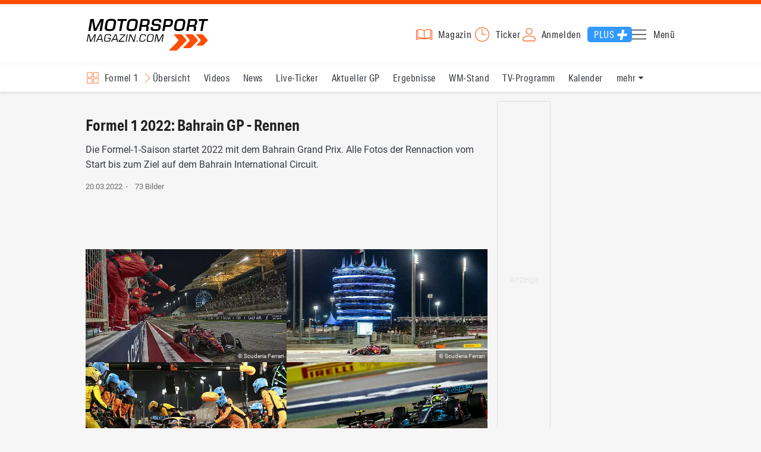

--- FILE ---
content_type: text/html; charset=utf-8
request_url: https://www.motorsport-magazin.com/formel1/bilder/formel-1-2022-bahrain-gp-rennen,1,1,0,30,22126,0.html
body_size: 15483
content:
<!DOCTYPE html><html lang="de" data-device-tpl="desktop"><head><meta charset="utf-8"><meta name="viewport" content="width=device-width, initial-scale=1, shrink-to-fit=no, viewport-fit=cover"><link rel="preconnect" href="https://www.motorsport-magazin.com"><link rel="preconnect" crossorigin href="https://cmp.motorsport-magazin.com"><link rel="preconnect" crossorigin href="https://tm.motorsport-magazin.com"><link rel="preconnect" crossorigin href="https://img.motorsport-magazin.com"><link rel="preconnect" crossorigin href="https://images.motorsport-magazin.com"><link rel="preconnect" crossorigin href="https://www.googletagmanager.com"><link rel="dns-prefetch" href="https://www.google-analytics.com"><link rel="dns-prefetch" href="https://www.googleadservices.com"><link rel="preconnect" crossorigin href="https://fonts.googleapis.com"><link rel="preconnect" crossorigin href="https://fonts.gstatic.com"><link rel="dns-prefetch" href="https://www.google.com"><link rel="dns-prefetch" href="https://www.google.de"><link rel="dns-prefetch" href="https://www.gstatic.com"><link rel="dns-prefetch" href="https://m.addthis.com"><link rel="dns-prefetch" href="https://s7.addthis.com"><link rel="dns-prefetch" href="https://static.cleverpush.com"><link rel="preconnect" crossorigin href="https://use.typekit.net"><link rel="preconnect" crossorigin href="https://p.typekit.net"><link rel="dns-prefetch" href="https://www.facebook.com"><link rel="preconnect" crossorigin href="https://connect.facebook.net"><link rel="preconnect" crossorigin href="https://cdn.jsdelivr.net"><link rel="preconnect" crossorigin href="https://platform-api.sharethis.com"><link rel="dns-prefetch" href="https://ads.motorsport-magazin.com"><link rel="preconnect" crossorigin href="https://securepubads.g.doubleclick.net"><link rel="preconnect" crossorigin href="https://tpc.googlesyndication.com"><link rel="dns-prefetch" href="https://pagead2.googlesyndication.com"><link rel="dns-prefetch" href="https://pubads.g.doubleclick.net"><link rel="dns-prefetch" href="https://stats.g.doubleclick.net"><link rel="dns-prefetch" href="https://sync.teads.tv"><link rel="dns-prefetch" href="https://a.teads.tv"><link rel="dns-prefetch" href="https://t.teads.tv"><link rel="dns-prefetch" href="https://z.moatads.com"><link rel="dns-prefetch" href="https://stpd.cloud"><link rel="dns-prefetch" href="https://js.adscale.de"><link rel="preload" as="font" type="font/woff2" href="/fonts/71475860589005d0fa3a58fab5019830.woff2" crossorigin><link rel="preload" as="font" type="font/woff2" href="/fonts/74a53f043fc5bff8692c0a3c43c10fe2.woff2" crossorigin><link rel="preload" as="font" type="font/woff2" href="/fonts/8597e098eba56d0e807d8e7b566aeb87.woff2" crossorigin><script type="speculationrules">{"prefetch":[{"source":"document","eagerness":"conservative"},{"where":{"selector_matches":"a:not([target=_blank]):not([rel~=nofollow]):not([href^=\"#\"]):not([href^=\"mailto:\"]):not([href^=\"tel:\"]):not([download])"},"eagerness":"moderate"}],"prerender":[{"where":{"selector_matches":"a:not([target=_blank]):not([rel~=nofollow]):not([href^=\"#\"]):not([href^=\"mailto:\"]):not([href^=\"tel:\"]):not([download])"},"eagerness":"conservative"}]}</script><style>@font-face{font-family:aktiv-grotesk-condensed;src:url(/fonts/71475860589005d0fa3a58fab5019830.woff2) format("woff2"),url(/fonts/7bb9015dfd1982b34f946b540067e4ad.woff) format("woff"),url(/fonts/14a2e092ba7999f1b9a346d1ec26c4f6.opentype) format("opentype");font-display:fallback;font-style:normal;font-weight:400;font-stretch:normal}@font-face{font-family:aktiv-grotesk-condensed;src:url(/fonts/74a53f043fc5bff8692c0a3c43c10fe2.woff2) format("woff2"),url(/fonts/ce5f61eea29b35b58e0fcdcef221fac7.woff) format("woff"),url(/fonts/dd6d4c25a8bf6686da52d70b03aa3641.opentype) format("opentype");font-display:fallback;font-style:normal;font-weight:500;font-stretch:normal}@font-face{font-family:aktiv-grotesk-condensed;src:url(/fonts/8597e098eba56d0e807d8e7b566aeb87.woff2) format("woff2"),url(/fonts/2d1b3ceb66ea6ddea4b69d3dc41f7ed0.woff) format("woff"),url(/fonts/de03c502e1b0a097ae36103cd0d1e391.opentype) format("opentype");font-display:fallback;font-style:normal;font-weight:700;font-stretch:normal}.tk-aktiv-grotesk-condensed{font-family:aktiv-grotesk-condensed,sans-serif}@font-face{font-family:Roboto;font-style:normal;font-weight:300;font-display:fallback;src:url(/fonts/roboto/v29/roboto-v29-latin-300.woff2) format('woff2'),url(/fonts/roboto/v29/roboto-v29-latin-300.woff) format('woff')}@font-face{font-family:Roboto;font-style:normal;font-weight:400;font-display:fallback;src:url(/fonts/roboto/v29/roboto-v29-latin-regular.woff2) format('woff2'),url(/fonts/roboto/v29/roboto-v29-latin-regular.woff) format('woff')}@font-face{font-family:Roboto;font-style:normal;font-weight:500;font-display:fallback;src:url(/fonts/roboto/v29/roboto-v29-latin-500.woff2) format('woff2'),url(/fonts/roboto/v29/roboto-v29-latin-500.woff) format('woff')}@font-face{font-family:Roboto;font-style:normal;font-weight:700;font-display:fallback;src:url(/fonts/roboto/v29/roboto-v29-latin-700.woff2) format('woff2'),url(/fonts/roboto/v29/roboto-v29-latin-700.woff) format('woff')}</style><link rel="preload" as="script" href="https://cmp.motorsport-magazin.com/unified/wrapperMessagingWithoutDetection.js"><link rel="preload" as="script" href="https://tm.motorsport-magazin.com/gtm.js?id=GTM-5H8V9CX"><link rel="preload" as="style" href="/css/style.1765294065.css" fetchpriority="high"><link rel="preload" as="script" href="/js/msm.min.1763631795.js"><link rel="stylesheet" href="/css/style.1765294065.css" media="all"><link rel="preload" as="style" href="https://cdn.jsdelivr.net/gh/lipis/flag-icons@6.6.6/css/flag-icons.min.css"><link rel="stylesheet" href="https://cdn.jsdelivr.net/gh/lipis/flag-icons@6.6.6/css/flag-icons.min.css" media="print" onload="this.media='all'"><title>Formel 1 2022: Bahrain GP - Rennen</title><link rel="canonical" href="https://www.motorsport-magazin.com/formel1/bilder/formel-1-2022-bahrain-gp-rennen,1,1,0,30,22126,0.html"><meta name="language" content="de"><meta name="robots" content="index, follow, noarchive, noodp, max-snippet:-1, max-image-preview:large, max-video-preview:-1"><meta name="format-detection" content="telephone=no"><link rel="icon" type="image/png" href="/favicons/favicon-96x96.png" sizes="96x96" /><link rel="icon" type="image/svg+xml" href="/favicons/favicon.svg" /><link rel="shortcut icon" href="/favicons/favicon.ico" /><link rel="apple-touch-icon" sizes="180x180" href="/favicons/apple-touch-icon.png" /><meta name="apple-mobile-web-app-title" content="MSM" /><link rel="manifest" href="/favicons/site.webmanifest" /><meta property="og:locale" content="de_DE"><meta name="twitter:card" content="summary_large_image"><meta name="twitter:site" content="@MSM_Online"><meta property="twitter:url" content="https://www.motorsport-magazin.com/formel1/bilder/formel-1-2022-bahrain-gp-rennen,1,1,0,30,22126,0.html"><meta property="article:publisher" content="https://www.facebook.com/motorsportmagazin/" /><meta property="og:site_name" content="Motorsport-Magazin.com"><meta property="og:type" content="website"><meta property="og:title" content="Formel 1 2022: Bahrain GP - Rennen"><meta property="og:url" content="https://www.motorsport-magazin.com/formel1/bilder/formel-1-2022-bahrain-gp-rennen,1,1,0,30,22126,0.html"><meta name="twitter:title" content="Formel 1 2022: Bahrain GP - Rennen"><meta name="description" content="Die Formel-1-Saison startet 2022 mit dem Bahrain Grand Prix. Alle Fotos der Rennaction vom Start bis zum Ziel auf dem Bahrain International Circuit."><meta name="twitter:image" content="https://images.motorsport-magazin.com/images/1200/627/q_80/n_fb/1004579.jpg"><meta property="og:image" content="https://images.motorsport-magazin.com/images/1200/627/q_80/n_fb/1004579.jpg"><meta property="og:image:secure_url" content="https://images.motorsport-magazin.com/images/1200/627/q_80/n_fb/1004579.jpg"><meta property="og:image:type" content="image/jpeg"><meta property="og:image:width" content="1200"><meta property="og:image:height" content="627"><meta property="og:description" content="Die Formel-1-Saison startet 2022 mit dem Bahrain Grand Prix. Alle Fotos der Rennaction vom Start bis zum Ziel auf dem Bahrain International Circuit."><meta name="twitter:description" content="Die Formel-1-Saison startet 2022 mit dem Bahrain Grand Prix. Alle Fotos der Rennaction vom Start bis zum Ziel auf dem Bahrain International Circuit."><meta property="article:author" content="https://www.facebook.com/motorsportmagazin"><meta name="author" content="Motorsport-Magazin.com"><meta property="article:published_time" content="2022-03-20T23:55:00+01:00"><meta name="keywords" content=""><meta name="google-site-verification" content="CriDC1-Nf66adBHm1o_Qf5YORWCoZVD3zhDZ_7H4seA"><meta name="google-site-verification" content="kQQKm-QbZYTRyVdFPAN16mRMJuOuNX2sRbJusyGku2s"><meta name="p:domain_verify" content="a0bf20662530e66e8716f9dec19bc52a"><meta name="verify-v1" content="ApjIGckfE8tjwzpWqelsHBbSWr05r1HZf3yxFJoWuyw="><meta property="fb:admins" content="1110738559"><meta property="fb:page_id" content="60543959122"><meta property="fb:pages" content="60543959122"><script type="application/ld+json">{ "@context": "http://schema.org", "@type": "BreadcrumbList", "itemListElement": [ { "@type": "ListItem", "position": 1, "item": { "@id": "https://www.motorsport-magazin.com", "name": "Motorsport-Magazin.com" } }, { "@type": "ListItem", "position": 2, "item": { "@id": "https://www.motorsport-magazin.com/formel1/", "name": "Formel 1" } }, { "@type": "ListItem", "position": 3, "item": { "@id": "https://www.motorsport-magazin.com/formel1/bilder.html", "name": "Bilder" } } ]
}</script><style>div[id*="sp_message_container"] {	height: 100vh !important;	width: 100vw !important;	overflow: hidden !important;	transform: translateZ(0) !important;	will-change: auto !important;
}
div[id*="sp_message_container"] iframe {	height: 100vh !important;	width: 100vw !important;	border: 0 none !important;	transform: translateZ(0) !important;	will-change: auto !important;
}
div[id*="sp_message_container"] div {	max-height: 100vh !important;	height: 100vh !important;	overflow: auto !important;	transform: translateZ(0) !important;	will-change: auto !important;
}</style><style>#collection-component-1731340270918 { height: 450px; overflow: auto; margin-bottom: 1.5rem; }</style><script>function _typeof(t){return(_typeof="function"==typeof Symbol&&"symbol"==typeof Symbol.iterator?function(t){return typeof t}:function(t){return t&&"function"==typeof Symbol&&t.constructor===Symbol&&t!==Symbol.prototype?"symbol":typeof t})(t)}!function(){var t=function(){var t,e,o=[],n=window,r=n;for(;r;){try{if(r.frames.__tcfapiLocator){t=r;break}}catch(t){}if(r===n.top)break;r=n.parent}t||(!function t(){var e=n.document,o=!!n.frames.__tcfapiLocator;if(!o)if(e.body){var r=e.createElement("iframe");r.style.cssText="display:none",r.name="__tcfapiLocator",e.body.appendChild(r)}else setTimeout(t,5);return!o}(),n.__tcfapi=function(){for(var t=arguments.length,n=new Array(t),r=0;r<t;r++)n[r]=arguments[r];if(!n.length)return o;"setGdprApplies"===n[0]?n.length>3&&2===parseInt(n[1],10)&&"boolean"==typeof n[3]&&(e=n[3],"function"==typeof n[2]&&n[2]("set",!0)):"ping"===n[0]?"function"==typeof n[2]&&n[2]({gdprApplies:e,cmpLoaded:!1,cmpStatus:"stub"}):o.push(n)},n.addEventListener("message",(function(t){var e="string"==typeof t.data,o={};if(e)try{o=JSON.parse(t.data)}catch(t){}else o=t.data;var n="object"===_typeof(o)?o.__tcfapiCall:null;n&&window.__tcfapi(n.command,n.version,(function(o,r){var a={__tcfapiReturn:{returnValue:o,success:r,callId:n.callId}};t&&t.source&&t.source.postMessage&&t.source.postMessage(e?JSON.stringify(a):a,"*")}),n.parameter)}),!1))};"undefined"!=typeof module?module.exports=t:t()}();const d=document,w=window;var dataLayer=[{'ivw_cp': 'formel1-bilder'}];let isUTM=!1;const ready=async t=>{"loading"!=d.readyState?t():d.addEventListener?d.addEventListener("DOMContentLoaded",t):d.attachEvent("onreadystatechange",function(){"complete"==d.readyState&&t()})},isEmpty=t=>null==t||""===t||!1===t||"false"==t,gCV=async t=>{const e=d.cookie.match("(^|;)\\s*"+t+"\\s*=\\s*([^;]+)");return e?e.pop():""},sL=async(t,e,n,a,o)=>{const s=d.head||d.getElementsByTagName("head")[0];let i=d.createElement("script");i.type="text/javascript",i.src=t,n&&(i.id=n),e&&(i.async=!0),a&&(i.defer=!0),"function"==typeof o&&(i.onload=o),s.appendChild(i)},eURIC=t=>""!=t?encodeURIComponent(t):"",dURIC=t=>""!=t?decodeURIComponent(t):"",sCV=async(t,e,n)=>{let a="";if(n){let t=new Date;t.setTime(t.getTime()+Math.round(24*n*60*60*1e3)),a="; expires="+t.toUTCString()}d.cookie=t+"="+(e||"")+a+"; path=/; domain=.motorsport-magazin.com"},utmQuery=dURIC(window.location.search.substring(1)),utmVariables=utmQuery.split("&"),utmParams=["utm_source","utm_medium","utm_campaign","utm_content","utm_term","utm_adwords","_adwords","adwords","gclid","utmads"],getUTMValue=async t=>{let e,n;for(n=0;n<utmVariables.length;n++)if((e=utmVariables[n].split("="))[0]===t)return null===e[1]?null:e[1]},valueExists=async t=>null!==t&&""!==t&&void 0!==t;utmParams.forEach(t=>{let e;getUTMValue(t).then(t=>valueExists(e=t)).then(n=>{n&&(isUTM=!0,sCV(t,e,1/24))}),gCV(t).then(t=>valueExists(t)).then(t=>{t&&(isUTM=!0)})}),window.nonIabVendorConsents=[],window.nonIabPurposeConsents=[],window._sp_queue=[],window._sp_={config:{accountId:1514,baseEndpoint:"https://cmp.motorsport-magazin.com",gdpr:{},targetingParams:{subscribed:false}}},sL("https://cmp.motorsport-magazin.com/unified/wrapperMessagingWithoutDetection.js",!0);</script><script>ready(function() { (function(w,d,s,l,i){w[l]=w[l]||[];w[l].push({'gtm.start':new Date().getTime(),event:'gtm.js'});var f=d.getElementsByTagName(s)[0],j=d.createElement(s),dl=l!='dataLayer'?'&l='+l:'';j.defer=true;j.src='https://tm.motorsport-magazin.com/gtm.js?id='+i+dl;f.parentNode.insertBefore(j,f);})(window,document,'script','dataLayer','GTM-5H8V9CX'); });</script><script>window.loadGPT = function(){ sL("https://securepubads.g.doubleclick.net/tag/js/gpt.js", true); sL("https://stpd.cloud/saas/6468", true); };</script><script>let GAMslots={};stpd=window.stpd||{que:[]};window.googletag=window.googletag||{cmd:[]},googletag.cmd.push(function(){GAMslots['div-gpt-ad-1645456296436-0'] = googletag.defineSlot('/23026833175/side-right-desktop', ['fluid', [300,600],[336,600],[300,250],[336,336],[320,320],[336,280]], 'div-gpt-ad-1645456296436-0').addService(googletag.pubads());GAMslots['div-gpt-ad-1669193967015-0'] = googletag.defineSlot('/23026833175/werbeplayer', ['fluid', [450, 253]], 'div-gpt-ad-1669193967015-0').addService(googletag.pubads());GAMslots['div-gpt-ad-1645459952423-0'] = googletag.defineSlot('/23026833175/content-1-desktop', ['fluid', [300,250],[336,336],[320,320],[336,280]], 'div-gpt-ad-1645459952423-0').addService(googletag.pubads());GAMslots['div-gpt-ad-1645459999838-0'] = googletag.defineSlot('/23026833175/content-2-desktop', ['fluid', [300,600],[336,600],[300,250],[336,336],[320,320],[336,280]], 'div-gpt-ad-1645459999838-0').addService(googletag.pubads());GAMslots['div-gpt-ad-1645464083471-0'] = googletag.defineSlot('/23026833175/content-3-desktop', ['fluid', [300,250],[336,336],[320,320],[336,280]], 'div-gpt-ad-1645464083471-0').addService(googletag.pubads());GAMslots['div-gpt-ad-1645464117460-0'] = googletag.defineSlot('/23026833175/content-4-desktop', ['fluid', [300,600],[336,600],[300,250],[336,336],[320,320],[336,280]], 'div-gpt-ad-1645464117460-0').addService(googletag.pubads());GAMslots['div-gpt-ad-1645464162910-0'] = googletag.defineSlot('/23026833175/content-5-desktop', ['fluid', [300,250],[336,336],[320,320],[336,280]], 'div-gpt-ad-1645464162910-0').addService(googletag.pubads());googletag.pubads().disableInitialLoad();googletag.pubads().enableSingleRequest();googletag.enableServices();});</script><script>const loadST=()=>{};</script></head><body><noscript><iframe src="https://tm.motorsport-magazin.com/ns.html?id=GTM-5H8V9CX" height="0" width="0" style="display:none;visibility:hidden"></iframe></noscript><div id="page" data-page="163"><header><section class="visually-hidden" id="accessibility-info" aria-labelledby="accessibility-heading" role="complementary" aria-label="Tastatur-Navigation für Barrierefreiheit"> <strong id="accessibility-heading">Tastatur-Navigation</strong> <p>Nutzen Sie die folgenden Tastenkombinationen für schnelle Navigation:</p> <nav aria-label="Skiplink (nur Screenreader)" class="visually-hidden"> <a href="#content">Zum Hauptinhalt springen</a> </nav> <nav aria-label="Accesskey-Navigation" role="navigation"> <ul> <li><strong>Windows (Chrome/Edge):</strong> <kbd>Alt+1</kbd> | <strong>Windows (Firefox):</strong> <kbd>Alt+Shift+1</kbd> | <strong>Mac (Chrome/Safari):</strong> <kbd>Ctrl+Option+1</kbd> | <strong>Mac (Firefox):</strong> <kbd>Ctrl+1</kbd> - Logo-Link zur Startseite springen</li> <li><strong>Windows (Chrome/Edge):</strong> <kbd>Alt+M</kbd> | <strong>Windows (Firefox):</strong> <kbd>Alt+Shift+M</kbd> | <strong>Mac (Chrome/Safari):</strong> <kbd>Ctrl+Option+M</kbd> | <strong>Mac (Firefox):</strong> <kbd>Ctrl+M</kbd> - Hauptmenü öffnen</li> <li><strong>Windows (Chrome/Edge):</strong> <kbd>Alt+2</kbd> | <strong>Windows (Firefox):</strong> <kbd>Alt+Shift+2</kbd> | <strong>Mac (Chrome/Safari):</strong> <kbd>Ctrl+Option+2</kbd> | <strong>Mac (Firefox):</strong> <kbd>Ctrl+2</kbd> - Hauptmenü fokussieren</li> <li><strong>Windows (Chrome/Edge):</strong> <kbd>Alt+S</kbd> | <strong>Windows (Firefox):</strong> <kbd>Alt+Shift+S</kbd> | <strong>Mac (Chrome/Safari):</strong> <kbd>Ctrl+Option+S</kbd> | <strong>Mac (Firefox):</strong> <kbd>Ctrl+S</kbd> - Suchformular fokussieren (nur nach <kbd>Alt+M</kbd>)</li> <li><strong>Windows (Chrome/Edge):</strong> <kbd>Alt+R</kbd> | <strong>Windows (Firefox):</strong> <kbd>Alt+Shift+R</kbd> | <strong>Mac (Chrome/Safari):</strong> <kbd>Ctrl+Option+R</kbd> | <strong>Mac (Firefox):</strong> <kbd>Ctrl+R</kbd> - Rennserien-Auswahl öffnen</li> <li><strong>Windows (Chrome/Edge):</strong> <kbd>Alt+3</kbd> | <strong>Windows (Firefox):</strong> <kbd>Alt+Shift+3</kbd> | <strong>Mac (Chrome/Safari):</strong> <kbd>Ctrl+Option+3</kbd> | <strong>Mac (Firefox):</strong> <kbd>Ctrl+3</kbd> - Rennserien-Auswahlliste fokussieren</li> <li><strong>Windows (Chrome/Edge):</strong> <kbd>Alt+L</kbd> | <strong>Windows (Firefox):</strong> <kbd>Alt+Shift+L</kbd> | <strong>Mac (Chrome/Safari):</strong> <kbd>Ctrl+Option+L</kbd> | <strong>Mac (Firefox):</strong> <kbd>Ctrl+L</kbd> - Login-Bereich</li> <li><strong>Windows (Chrome/Edge):</strong> <kbd>Alt+N</kbd> | <strong>Windows (Firefox):</strong> <kbd>Alt+Shift+N</kbd> | <strong>Mac (Chrome/Safari):</strong> <kbd>Ctrl+Option+N</kbd> | <strong>Mac (Firefox):</strong> <kbd>Ctrl+N</kbd> - Newsletter-Bereich (lädt Formular)</li> <li><strong>Windows (Chrome/Edge):</strong> <kbd>Alt+F</kbd> | <strong>Windows (Firefox):</strong> <kbd>Alt+Shift+F</kbd> | <strong>Mac (Chrome/Safari):</strong> <kbd>Ctrl+Option+F</kbd> | <strong>Mac (Firefox):</strong> <kbd>Ctrl+F</kbd> - Footer-Bereich</li> <li><strong>Windows (Chrome/Edge):</strong> <kbd>Alt+T</kbd> | <strong>Windows (Firefox):</strong> <kbd>Alt+Shift+T</kbd> | <strong>Mac (Chrome/Safari):</strong> <kbd>Ctrl+Option+T</kbd> | <strong>Mac (Firefox):</strong> <kbd>Ctrl+T</kbd> - Social Media Links</li> <li><strong>Windows (Chrome/Edge):</strong> <kbd>Alt+B</kbd> | <strong>Windows (Firefox):</strong> <kbd>Alt+Shift+B</kbd> | <strong>Mac (Chrome/Safari):</strong> <kbd>Ctrl+Option+B</kbd> | <strong>Mac (Firefox):</strong> <kbd>Ctrl+B</kbd> - Breadcrumb-Navigation</li> <li><strong>Windows (Chrome/Edge):</strong> <kbd>Alt+7</kbd> | <strong>Windows (Firefox):</strong> <kbd>Alt+Shift+7</kbd> | <strong>Mac (Chrome/Safari):</strong> <kbd>Ctrl+Option+7</kbd> | <strong>Mac (Firefox):</strong> <kbd>Ctrl+7</kbd> - Zum Hauptinhalt springen</li> </ul> </nav> <nav aria-label="Video-spezifische Accesskeys" role="navigation"> <h3>Video-Bereiche:</h3> <ul> <li><strong>Windows (Chrome/Edge):</strong> <kbd>Alt+P</kbd> | <strong>Windows (Firefox):</strong> <kbd>Alt+Shift+P</kbd> | <strong>Mac (Chrome/Safari):</strong> <kbd>Ctrl+Option+P</kbd> | <strong>Mac (Firefox):</strong> <kbd>Ctrl+P</kbd> - Video-Player</li> <li><strong>Windows (Chrome/Edge):</strong> <kbd>Alt+J</kbd> | <strong>Windows (Firefox):</strong> <kbd>Alt+Shift+J</kbd> | <strong>Mac (Chrome/Safari):</strong> <kbd>Ctrl+Option+J</kbd> | <strong>Mac (Firefox):</strong> <kbd>Ctrl+J</kbd> - Video-Navigation</li> <li><strong>Windows (Chrome/Edge):</strong> <kbd>Alt+C</kbd> | <strong>Windows (Firefox):</strong> <kbd>Alt+Shift+C</kbd> | <strong>Mac (Chrome/Safari):</strong> <kbd>Ctrl+Option+C</kbd> | <strong>Mac (Firefox):</strong> <kbd>Ctrl+C</kbd> - Video-Kommentare</li> </ul> </nav> </section><div class="wrapper"><a href="/" title="Motorsport-Magazin.com" class="logo" accesskey="1">Motorsport-Magazin.com</a><div><span class="lmsk" id="magazin" data-lmsk="aHR0cHM6Ly9hYm8ubW90b3JzcG9ydC1tYWdhemluLmNvbS9iZXN0ZWxsZW4uaHRtbD9tc21fdmFsaWRfdXJsPTE=" title="Magazin bestellen">Magazin</span><a href="/neueste-artikel.html" id="update" title="Newsticker">Ticker</a><span data-login="false" data-login-text="Mein Konto" id="login" class="user-login" title="Anmelden" accesskey="L">Anmelden</span><a href="https://mein.motorsport-magazin.com/plus" data-login-type="existing" id="plus" title="Motorsport-Magazin.com Plus">Plus</a><span class="menu-toggle-btn" role="button" tabindex="0" aria-expanded="false" aria-controls="menu" aria-label="Hauptmenü öffnen" title="Hauptmenü öffnen" accesskey="M">Menü</span></div></div></header><nav aria-label="Bereichsnavigation" role="navigation"><div id="channel-nav" class="wrapper"><input type="checkbox" id="channel-selection-toggle" data-current-channel-id="1" /><label for="channel-selection-toggle" id="channel-selection" accesskey="R" aria-label="Rennserien-Auswahl öffnen: Formel 1">Formel 1</label><div class="main"><a href="/formel1/" title="Formel 1 Übersicht">Übersicht</a><a href="/formel1/videos.html" title="Formel 1 Videos">Videos</a><a href="/formel1/news.html" title="Formel 1 News">News</a><a href="/formel1/live-ticker.html" title="Formel 1 Live-Ticker">Live-Ticker</a><a href="/formel1/ergebnisse/2025/abu-dhabi-gp-9575.html" title="Formel 1 Aktueller GP">Aktueller GP</a><a href="/formel1/ergebnisse-2026.html" title="Formel 1 Ergebnisse">Ergebnisse</a><a href="/formel1/gesamtwertung-2026.html" title="Formel 1 WM-Stand">WM-Stand</a><a href="/formel1/tvprogramm.html" title="Formel 1 TV-Programm">TV-Programm</a><a href="/formel1/rennkalender-2026.html" title="Formel 1 Kalender">Kalender</a><a href="/formel1/fahrer-teams-2026.html" title="Formel 1 Fahrer & Teams">Fahrer & Teams</a><a href="/formel1/bilder.html" title="Formel 1 Bilder" class="active" aria-current="page">Bilder</a><a href="/formel1/termine-heute-aktuell-zukunft.html" title="Formel 1 Termine">Termine</a><a href="/formel1/saisonstatistik-2026.html" title="Formel 1 Statistik">Statistik</a><a href="/formel1/testfahrten-2026.html" title="Formel 1 Testfahrten">Testfahrten</a><a href="/formel1/reglement.html" title="Formel 1 Reglement">Reglement</a><a href="/formel1/lexikon.html" title="Formel 1 Lexikon">Lexikon</a><a href="https://www.motorsport-magazin.com/formel1-datenbank/" title="F1 Datenbank">F1 Datenbank</a><a href="https://www.motorsport-magazin.com/formel1/news-281244-jobs-beim-motorsport-magazin/" title="Jobs">Jobs</a><a href="https://www.motorsport-magazin.com/ueber-uns/" title="Über uns">Über uns</a></div><span id="menu-dropdown">mehr</span><div id="channel-selection-list" class="dropdown-content" accesskey="3" aria-label="Rennserien-Auswahlliste" role="listbox"><a href="/" rel="nofollow" title="Startseite">Startseite</a><a href="/formel1/" title="Formel 1" class="active" aria-current="page">Formel 1</a><a href="/motorrad/" title="Motorrad GP">Motorrad GP</a><a href="/dtm/" title="DTM">DTM</a><a href="/wec-langstrecken-wm/" title="WEC">WEC</a><a href="/formele/" title="Formel E">Formel E</a><a href="/motorsport/" title="Mehr Motorsport">Mehr Motorsport</a><a href="/auto-tuning/" title="Auto und Mobilität">Auto und Mobilität</a><a href="/sportwagen/" title="Sportwagen">Sportwagen</a><a href="/nascar/" title="NASCAR">NASCAR</a><a href="/formelsport/" title="Formelsport">Formelsport</a><a href="/formel2/" title="Formel 2">Formel 2</a><a href="/formel3/" title="Formel 3">Formel 3</a><a href="/24h-stunden-le-mans/" title="24h Le Mans">24h Le Mans</a><a href="/24h-stunden-nuerburgring/" title="24h Nürburgring">24h Nürburgring</a><a href="/motogp/" title="MotoGP">MotoGP</a><a href="/superbike/" title="Superbike WSBK">Superbike WSBK</a><a href="/moto2/" title="Moto2">Moto2</a><a href="/moto3/" title="Moto3">Moto3</a><a href="/motoe/" title="MotoE">MotoE</a><a href="/gt-world-challenge/" title="GT World Challenge">GT World Challenge</a><a href="/adac-gt-masters/" title="GT Masters">GT Masters</a><a href="/us-racing/" title="US-Racing">US-Racing</a><a href="/indycar/" title="Indycar">Indycar</a><a href="/nls/" title="NLS">NLS</a><a href="/rallye/" title="Rallye">Rallye</a><a href="/dakar/" title="Dakar Rallye">Dakar Rallye</a><a href="/esports/" title="eSports und Games">eSports und Games</a><a href="https://www.motorsport-magazin.com/themen.html" title="Themen A-Z">Themen A-Z</a></div></div></nav><section class="ad-top"></section><main id="content" accesskey="7"><article class="details-content" id="gallery-overview"><header><h1>Formel 1 2022: Bahrain GP - Rennen</h1><p class="teaser">Die Formel-1-Saison startet 2022 mit dem Bahrain Grand Prix. Alle Fotos der Rennaction vom Start bis zum Ziel auf dem Bahrain International Circuit.</p><p class="content-infos"><time datetime="2022-03-20T23:55:00+01:00">20.03.2022</time><span class="info-separator"></span>73 Bilder</p><div class="sharethis-inline-share-buttons"></div></header><section class="image-list"><picture data-image-id="1004579" data-pos="1" data-copy="Scuderia Ferrari"><source srcset="https://images.motorsport-magazin.com/images/320/180/q_80/1004579.webp 320w, https://images.motorsport-magazin.com/images/640/360/q_80/1004579.webp 640w, https://images.motorsport-magazin.com/images/960/540/q_80/1004579.webp 960w" sizes="50vw" type="image/webp"><source srcset="https://images.motorsport-magazin.com/images/320/180/q_80/1004579.jpg 320w, https://images.motorsport-magazin.com/images/640/360/q_80/1004579.jpg 640w, https://images.motorsport-magazin.com/images/960/540/q_80/1004579.jpg 960w" sizes="50vw" type="image/jpeg"><img class="detail-view" loading="eager" decoding="async" fetchpriority="high" src="https://images.motorsport-magazin.com/images/160/90/q_80/1004579.jpg" srcset="https://images.motorsport-magazin.com/images/320/180/q_80/1004579.jpg 320w, https://images.motorsport-magazin.com/images/640/360/q_80/1004579.jpg 640w, https://images.motorsport-magazin.com/images/960/540/q_80/1004579.jpg 960w" sizes="50vw" width="160" height="90" alt="Foto: Scuderia Ferrari" title="Foto: Scuderia Ferrari" data-detail-url="/formel1/bilder/formel-1-2022-bahrain-gp-rennen,1,1,0,30,22126,1004579.html" data-pos="1"></picture><picture data-image-id="1004574" data-pos="2" data-copy="Scuderia Ferrari"><source srcset="https://images.motorsport-magazin.com/images/320/180/q_80/1004574.webp 320w, https://images.motorsport-magazin.com/images/640/360/q_80/1004574.webp 640w, https://images.motorsport-magazin.com/images/960/540/q_80/1004574.webp 960w" sizes="50vw" type="image/webp"><source srcset="https://images.motorsport-magazin.com/images/320/180/q_80/1004574.jpg 320w, https://images.motorsport-magazin.com/images/640/360/q_80/1004574.jpg 640w, https://images.motorsport-magazin.com/images/960/540/q_80/1004574.jpg 960w" sizes="50vw" type="image/jpeg"><img class="detail-view" loading="eager" decoding="async" fetchpriority="high" src="https://images.motorsport-magazin.com/images/160/90/q_80/1004574.jpg" srcset="https://images.motorsport-magazin.com/images/320/180/q_80/1004574.jpg 320w, https://images.motorsport-magazin.com/images/640/360/q_80/1004574.jpg 640w, https://images.motorsport-magazin.com/images/960/540/q_80/1004574.jpg 960w" sizes="50vw" width="160" height="90" alt="Foto: Scuderia Ferrari" title="Foto: Scuderia Ferrari" data-detail-url="/formel1/bilder/formel-1-2022-bahrain-gp-rennen,1,1,0,30,22126,1004574.html" data-pos="2"></picture><picture data-image-id="1004561" data-pos="3" data-copy="LAT Images"><source srcset="https://images.motorsport-magazin.com/images/320/180/q_80/1004561.webp 320w, https://images.motorsport-magazin.com/images/640/360/q_80/1004561.webp 640w, https://images.motorsport-magazin.com/images/960/540/q_80/1004561.webp 960w" sizes="50vw" type="image/webp"><source srcset="https://images.motorsport-magazin.com/images/320/180/q_80/1004561.jpg 320w, https://images.motorsport-magazin.com/images/640/360/q_80/1004561.jpg 640w, https://images.motorsport-magazin.com/images/960/540/q_80/1004561.jpg 960w" sizes="50vw" type="image/jpeg"><img class="detail-view" loading="eager" decoding="async" fetchpriority="high" src="https://images.motorsport-magazin.com/images/160/90/q_80/1004561.jpg" srcset="https://images.motorsport-magazin.com/images/320/180/q_80/1004561.jpg 320w, https://images.motorsport-magazin.com/images/640/360/q_80/1004561.jpg 640w, https://images.motorsport-magazin.com/images/960/540/q_80/1004561.jpg 960w" sizes="50vw" width="160" height="90" alt="Foto: LAT Images" title="Foto: LAT Images" data-detail-url="/formel1/bilder/formel-1-2022-bahrain-gp-rennen,1,1,0,30,22126,1004561.html" data-pos="3"></picture><picture data-image-id="1004560" data-pos="4" data-copy="LAT Images"><source srcset="https://images.motorsport-magazin.com/images/320/180/q_80/1004560.webp 320w, https://images.motorsport-magazin.com/images/640/360/q_80/1004560.webp 640w, https://images.motorsport-magazin.com/images/960/540/q_80/1004560.webp 960w" sizes="50vw" type="image/webp"><source srcset="https://images.motorsport-magazin.com/images/320/180/q_80/1004560.jpg 320w, https://images.motorsport-magazin.com/images/640/360/q_80/1004560.jpg 640w, https://images.motorsport-magazin.com/images/960/540/q_80/1004560.jpg 960w" sizes="50vw" type="image/jpeg"><img class="detail-view" loading="eager" decoding="async" fetchpriority="high" src="https://images.motorsport-magazin.com/images/160/90/q_80/1004560.jpg" srcset="https://images.motorsport-magazin.com/images/320/180/q_80/1004560.jpg 320w, https://images.motorsport-magazin.com/images/640/360/q_80/1004560.jpg 640w, https://images.motorsport-magazin.com/images/960/540/q_80/1004560.jpg 960w" sizes="50vw" width="160" height="90" alt="Foto: LAT Images" title="Foto: LAT Images" data-detail-url="/formel1/bilder/formel-1-2022-bahrain-gp-rennen,1,1,0,30,22126,1004560.html" data-pos="4"></picture><div class="ad-wrapper"><div id="div-gpt-ad-1669193967015-0" class="ad-zone lazy-ad-zone sticky" style="min-width: 450px; min-height: 253px"></div></div><picture data-image-id="1004542" data-pos="5" data-copy="LAT Images"><source srcset="https://images.motorsport-magazin.com/images/320/180/q_80/1004542.webp 320w, https://images.motorsport-magazin.com/images/640/360/q_80/1004542.webp 640w, https://images.motorsport-magazin.com/images/960/540/q_80/1004542.webp 960w" sizes="50vw" type="image/webp"><source srcset="https://images.motorsport-magazin.com/images/320/180/q_80/1004542.jpg 320w, https://images.motorsport-magazin.com/images/640/360/q_80/1004542.jpg 640w, https://images.motorsport-magazin.com/images/960/540/q_80/1004542.jpg 960w" sizes="50vw" type="image/jpeg"><img class="detail-view" loading="eager" decoding="async" fetchpriority="high" src="https://images.motorsport-magazin.com/images/160/90/q_80/1004542.jpg" srcset="https://images.motorsport-magazin.com/images/320/180/q_80/1004542.jpg 320w, https://images.motorsport-magazin.com/images/640/360/q_80/1004542.jpg 640w, https://images.motorsport-magazin.com/images/960/540/q_80/1004542.jpg 960w" sizes="50vw" width="160" height="90" alt="Foto: LAT Images" title="Foto: LAT Images" data-detail-url="/formel1/bilder/formel-1-2022-bahrain-gp-rennen,1,1,0,30,22126,1004542.html" data-pos="5"></picture><picture data-image-id="1004520" data-pos="6" data-copy="LAT Images"><source srcset="https://images.motorsport-magazin.com/images/320/180/q_80/1004520.webp 320w, https://images.motorsport-magazin.com/images/640/360/q_80/1004520.webp 640w, https://images.motorsport-magazin.com/images/960/540/q_80/1004520.webp 960w" sizes="50vw" type="image/webp"><source srcset="https://images.motorsport-magazin.com/images/320/180/q_80/1004520.jpg 320w, https://images.motorsport-magazin.com/images/640/360/q_80/1004520.jpg 640w, https://images.motorsport-magazin.com/images/960/540/q_80/1004520.jpg 960w" sizes="50vw" type="image/jpeg"><img class="detail-view" loading="eager" decoding="async" fetchpriority="high" src="https://images.motorsport-magazin.com/images/160/90/q_80/1004520.jpg" srcset="https://images.motorsport-magazin.com/images/320/180/q_80/1004520.jpg 320w, https://images.motorsport-magazin.com/images/640/360/q_80/1004520.jpg 640w, https://images.motorsport-magazin.com/images/960/540/q_80/1004520.jpg 960w" sizes="50vw" width="160" height="90" alt="Foto: LAT Images" title="Foto: LAT Images" data-detail-url="/formel1/bilder/formel-1-2022-bahrain-gp-rennen,1,1,0,30,22126,1004520.html" data-pos="6"></picture><picture class="lazy" data-image-id="1004519" data-pos="7" data-copy="LAT Images"><source srcset="https://img.motorsport-magazin.com/structured/htdocs/img/logo_white_16_9.svg" data-srcset="/320/180/q_80/1004519.webp 320w, /640/360/q_80/1004519.webp 640w, /960/540/q_80/1004519.webp 960w" data-sizes="50vw" type="image/webp"><source srcset="https://img.motorsport-magazin.com/structured/htdocs/img/logo_white_16_9.svg" data-srcset="/320/180/q_80/1004519.jpg 320w, /640/360/q_80/1004519.jpg 640w, /960/540/q_80/1004519.jpg 960w" data-sizes="50vw" type="image/jpeg"><img class="lazy detail-view" loading="lazy" decoding="async" fetchpriority="low" src="https://img.motorsport-magazin.com/structured/htdocs/img/logo_white_16_9.svg" srcset="https://img.motorsport-magazin.com/structured/htdocs/img/logo_white_16_9.svg" data-src="/160/90/q_80/1004519.jpg" data-srcset="/320/180/q_80/1004519.jpg 320w, /640/360/q_80/1004519.jpg 640w, /960/540/q_80/1004519.jpg 960w" data-sizes="50vw" width="160" height="90" alt="Foto: LAT Images" title="Foto: LAT Images" data-detail-url="/formel1/bilder/formel-1-2022-bahrain-gp-rennen,1,1,0,30,22126,1004519.html" data-pos="7"></picture><picture class="lazy" data-image-id="1004510" data-pos="8" data-copy="LAT Images"><source srcset="https://img.motorsport-magazin.com/structured/htdocs/img/logo_white_16_9.svg" data-srcset="/320/180/q_80/1004510.webp 320w, /640/360/q_80/1004510.webp 640w, /960/540/q_80/1004510.webp 960w" data-sizes="50vw" type="image/webp"><source srcset="https://img.motorsport-magazin.com/structured/htdocs/img/logo_white_16_9.svg" data-srcset="/320/180/q_80/1004510.jpg 320w, /640/360/q_80/1004510.jpg 640w, /960/540/q_80/1004510.jpg 960w" data-sizes="50vw" type="image/jpeg"><img class="lazy detail-view" loading="lazy" decoding="async" fetchpriority="low" src="https://img.motorsport-magazin.com/structured/htdocs/img/logo_white_16_9.svg" srcset="https://img.motorsport-magazin.com/structured/htdocs/img/logo_white_16_9.svg" data-src="/160/90/q_80/1004510.jpg" data-srcset="/320/180/q_80/1004510.jpg 320w, /640/360/q_80/1004510.jpg 640w, /960/540/q_80/1004510.jpg 960w" data-sizes="50vw" width="160" height="90" alt="Foto: LAT Images" title="Foto: LAT Images" data-detail-url="/formel1/bilder/formel-1-2022-bahrain-gp-rennen,1,1,0,30,22126,1004510.html" data-pos="8"></picture><picture class="lazy" data-image-id="1004509" data-pos="9" data-copy="LAT Images"><source srcset="https://img.motorsport-magazin.com/structured/htdocs/img/logo_white_16_9.svg" data-srcset="/320/180/q_80/1004509.webp 320w, /640/360/q_80/1004509.webp 640w, /960/540/q_80/1004509.webp 960w" data-sizes="50vw" type="image/webp"><source srcset="https://img.motorsport-magazin.com/structured/htdocs/img/logo_white_16_9.svg" data-srcset="/320/180/q_80/1004509.jpg 320w, /640/360/q_80/1004509.jpg 640w, /960/540/q_80/1004509.jpg 960w" data-sizes="50vw" type="image/jpeg"><img class="lazy detail-view" loading="lazy" decoding="async" fetchpriority="low" src="https://img.motorsport-magazin.com/structured/htdocs/img/logo_white_16_9.svg" srcset="https://img.motorsport-magazin.com/structured/htdocs/img/logo_white_16_9.svg" data-src="/160/90/q_80/1004509.jpg" data-srcset="/320/180/q_80/1004509.jpg 320w, /640/360/q_80/1004509.jpg 640w, /960/540/q_80/1004509.jpg 960w" data-sizes="50vw" width="160" height="90" alt="Foto: LAT Images" title="Foto: LAT Images" data-detail-url="/formel1/bilder/formel-1-2022-bahrain-gp-rennen,1,1,0,30,22126,1004509.html" data-pos="9"></picture><picture class="lazy" data-image-id="1004508" data-pos="10" data-copy="LAT Images"><source srcset="https://img.motorsport-magazin.com/structured/htdocs/img/logo_white_16_9.svg" data-srcset="/320/180/q_80/1004508.webp 320w, /640/360/q_80/1004508.webp 640w, /960/540/q_80/1004508.webp 960w" data-sizes="50vw" type="image/webp"><source srcset="https://img.motorsport-magazin.com/structured/htdocs/img/logo_white_16_9.svg" data-srcset="/320/180/q_80/1004508.jpg 320w, /640/360/q_80/1004508.jpg 640w, /960/540/q_80/1004508.jpg 960w" data-sizes="50vw" type="image/jpeg"><img class="lazy detail-view" loading="lazy" decoding="async" fetchpriority="low" src="https://img.motorsport-magazin.com/structured/htdocs/img/logo_white_16_9.svg" srcset="https://img.motorsport-magazin.com/structured/htdocs/img/logo_white_16_9.svg" data-src="/160/90/q_80/1004508.jpg" data-srcset="/320/180/q_80/1004508.jpg 320w, /640/360/q_80/1004508.jpg 640w, /960/540/q_80/1004508.jpg 960w" data-sizes="50vw" width="160" height="90" alt="Foto: LAT Images" title="Foto: LAT Images" data-detail-url="/formel1/bilder/formel-1-2022-bahrain-gp-rennen,1,1,0,30,22126,1004508.html" data-pos="10"></picture><picture class="lazy" data-image-id="1004507" data-pos="11" data-copy="LAT Images"><source srcset="https://img.motorsport-magazin.com/structured/htdocs/img/logo_white_16_9.svg" data-srcset="/320/180/q_80/1004507.webp 320w, /640/360/q_80/1004507.webp 640w, /960/540/q_80/1004507.webp 960w" data-sizes="50vw" type="image/webp"><source srcset="https://img.motorsport-magazin.com/structured/htdocs/img/logo_white_16_9.svg" data-srcset="/320/180/q_80/1004507.jpg 320w, /640/360/q_80/1004507.jpg 640w, /960/540/q_80/1004507.jpg 960w" data-sizes="50vw" type="image/jpeg"><img class="lazy detail-view" loading="lazy" decoding="async" fetchpriority="low" src="https://img.motorsport-magazin.com/structured/htdocs/img/logo_white_16_9.svg" srcset="https://img.motorsport-magazin.com/structured/htdocs/img/logo_white_16_9.svg" data-src="/160/90/q_80/1004507.jpg" data-srcset="/320/180/q_80/1004507.jpg 320w, /640/360/q_80/1004507.jpg 640w, /960/540/q_80/1004507.jpg 960w" data-sizes="50vw" width="160" height="90" alt="Foto: LAT Images" title="Foto: LAT Images" data-detail-url="/formel1/bilder/formel-1-2022-bahrain-gp-rennen,1,1,0,30,22126,1004507.html" data-pos="11"></picture><picture class="lazy" data-image-id="1004506" data-pos="12" data-copy="LAT Images"><source srcset="https://img.motorsport-magazin.com/structured/htdocs/img/logo_white_16_9.svg" data-srcset="/320/180/q_80/1004506.webp 320w, /640/360/q_80/1004506.webp 640w, /960/540/q_80/1004506.webp 960w" data-sizes="50vw" type="image/webp"><source srcset="https://img.motorsport-magazin.com/structured/htdocs/img/logo_white_16_9.svg" data-srcset="/320/180/q_80/1004506.jpg 320w, /640/360/q_80/1004506.jpg 640w, /960/540/q_80/1004506.jpg 960w" data-sizes="50vw" type="image/jpeg"><img class="lazy detail-view" loading="lazy" decoding="async" fetchpriority="low" src="https://img.motorsport-magazin.com/structured/htdocs/img/logo_white_16_9.svg" srcset="https://img.motorsport-magazin.com/structured/htdocs/img/logo_white_16_9.svg" data-src="/160/90/q_80/1004506.jpg" data-srcset="/320/180/q_80/1004506.jpg 320w, /640/360/q_80/1004506.jpg 640w, /960/540/q_80/1004506.jpg 960w" data-sizes="50vw" width="160" height="90" alt="Foto: LAT Images" title="Foto: LAT Images" data-detail-url="/formel1/bilder/formel-1-2022-bahrain-gp-rennen,1,1,0,30,22126,1004506.html" data-pos="12"></picture><div class="ad-wrapper"><div id="div-gpt-ad-1645459952423-0" class="ad-zone lazy-ad-zone" style="min-width: 336px; min-height: 336px"></div></div><picture class="lazy" data-image-id="1004505" data-pos="13" data-copy="LAT Images"><source srcset="https://img.motorsport-magazin.com/structured/htdocs/img/logo_white_16_9.svg" data-srcset="/320/180/q_80/1004505.webp 320w, /640/360/q_80/1004505.webp 640w, /960/540/q_80/1004505.webp 960w" data-sizes="50vw" type="image/webp"><source srcset="https://img.motorsport-magazin.com/structured/htdocs/img/logo_white_16_9.svg" data-srcset="/320/180/q_80/1004505.jpg 320w, /640/360/q_80/1004505.jpg 640w, /960/540/q_80/1004505.jpg 960w" data-sizes="50vw" type="image/jpeg"><img class="lazy detail-view" loading="lazy" decoding="async" fetchpriority="low" src="https://img.motorsport-magazin.com/structured/htdocs/img/logo_white_16_9.svg" srcset="https://img.motorsport-magazin.com/structured/htdocs/img/logo_white_16_9.svg" data-src="/160/90/q_80/1004505.jpg" data-srcset="/320/180/q_80/1004505.jpg 320w, /640/360/q_80/1004505.jpg 640w, /960/540/q_80/1004505.jpg 960w" data-sizes="50vw" width="160" height="90" alt="Foto: LAT Images" title="Foto: LAT Images" data-detail-url="/formel1/bilder/formel-1-2022-bahrain-gp-rennen,1,1,0,30,22126,1004505.html" data-pos="13"></picture><picture class="lazy" data-image-id="1004504" data-pos="14" data-copy="LAT Images"><source srcset="https://img.motorsport-magazin.com/structured/htdocs/img/logo_white_16_9.svg" data-srcset="/320/180/q_80/1004504.webp 320w, /640/360/q_80/1004504.webp 640w, /960/540/q_80/1004504.webp 960w" data-sizes="50vw" type="image/webp"><source srcset="https://img.motorsport-magazin.com/structured/htdocs/img/logo_white_16_9.svg" data-srcset="/320/180/q_80/1004504.jpg 320w, /640/360/q_80/1004504.jpg 640w, /960/540/q_80/1004504.jpg 960w" data-sizes="50vw" type="image/jpeg"><img class="lazy detail-view" loading="lazy" decoding="async" fetchpriority="low" src="https://img.motorsport-magazin.com/structured/htdocs/img/logo_white_16_9.svg" srcset="https://img.motorsport-magazin.com/structured/htdocs/img/logo_white_16_9.svg" data-src="/160/90/q_80/1004504.jpg" data-srcset="/320/180/q_80/1004504.jpg 320w, /640/360/q_80/1004504.jpg 640w, /960/540/q_80/1004504.jpg 960w" data-sizes="50vw" width="160" height="90" alt="Foto: LAT Images" title="Foto: LAT Images" data-detail-url="/formel1/bilder/formel-1-2022-bahrain-gp-rennen,1,1,0,30,22126,1004504.html" data-pos="14"></picture><picture class="lazy" data-image-id="1004503" data-pos="15" data-copy="LAT Images"><source srcset="https://img.motorsport-magazin.com/structured/htdocs/img/logo_white_16_9.svg" data-srcset="/320/180/q_80/1004503.webp 320w, /640/360/q_80/1004503.webp 640w, /960/540/q_80/1004503.webp 960w" data-sizes="50vw" type="image/webp"><source srcset="https://img.motorsport-magazin.com/structured/htdocs/img/logo_white_16_9.svg" data-srcset="/320/180/q_80/1004503.jpg 320w, /640/360/q_80/1004503.jpg 640w, /960/540/q_80/1004503.jpg 960w" data-sizes="50vw" type="image/jpeg"><img class="lazy detail-view" loading="lazy" decoding="async" fetchpriority="low" src="https://img.motorsport-magazin.com/structured/htdocs/img/logo_white_16_9.svg" srcset="https://img.motorsport-magazin.com/structured/htdocs/img/logo_white_16_9.svg" data-src="/160/90/q_80/1004503.jpg" data-srcset="/320/180/q_80/1004503.jpg 320w, /640/360/q_80/1004503.jpg 640w, /960/540/q_80/1004503.jpg 960w" data-sizes="50vw" width="160" height="90" alt="Foto: LAT Images" title="Foto: LAT Images" data-detail-url="/formel1/bilder/formel-1-2022-bahrain-gp-rennen,1,1,0,30,22126,1004503.html" data-pos="15"></picture><picture class="lazy" data-image-id="1004502" data-pos="16" data-copy="LAT Images"><source srcset="https://img.motorsport-magazin.com/structured/htdocs/img/logo_white_16_9.svg" data-srcset="/320/180/q_80/1004502.webp 320w, /640/360/q_80/1004502.webp 640w, /960/540/q_80/1004502.webp 960w" data-sizes="50vw" type="image/webp"><source srcset="https://img.motorsport-magazin.com/structured/htdocs/img/logo_white_16_9.svg" data-srcset="/320/180/q_80/1004502.jpg 320w, /640/360/q_80/1004502.jpg 640w, /960/540/q_80/1004502.jpg 960w" data-sizes="50vw" type="image/jpeg"><img class="lazy detail-view" loading="lazy" decoding="async" fetchpriority="low" src="https://img.motorsport-magazin.com/structured/htdocs/img/logo_white_16_9.svg" srcset="https://img.motorsport-magazin.com/structured/htdocs/img/logo_white_16_9.svg" data-src="/160/90/q_80/1004502.jpg" data-srcset="/320/180/q_80/1004502.jpg 320w, /640/360/q_80/1004502.jpg 640w, /960/540/q_80/1004502.jpg 960w" data-sizes="50vw" width="160" height="90" alt="Foto: LAT Images" title="Foto: LAT Images" data-detail-url="/formel1/bilder/formel-1-2022-bahrain-gp-rennen,1,1,0,30,22126,1004502.html" data-pos="16"></picture><picture class="lazy" data-image-id="1004501" data-pos="17" data-copy="LAT Images"><source srcset="https://img.motorsport-magazin.com/structured/htdocs/img/logo_white_16_9.svg" data-srcset="/320/180/q_80/1004501.webp 320w, /640/360/q_80/1004501.webp 640w, /960/540/q_80/1004501.webp 960w" data-sizes="50vw" type="image/webp"><source srcset="https://img.motorsport-magazin.com/structured/htdocs/img/logo_white_16_9.svg" data-srcset="/320/180/q_80/1004501.jpg 320w, /640/360/q_80/1004501.jpg 640w, /960/540/q_80/1004501.jpg 960w" data-sizes="50vw" type="image/jpeg"><img class="lazy detail-view" loading="lazy" decoding="async" fetchpriority="low" src="https://img.motorsport-magazin.com/structured/htdocs/img/logo_white_16_9.svg" srcset="https://img.motorsport-magazin.com/structured/htdocs/img/logo_white_16_9.svg" data-src="/160/90/q_80/1004501.jpg" data-srcset="/320/180/q_80/1004501.jpg 320w, /640/360/q_80/1004501.jpg 640w, /960/540/q_80/1004501.jpg 960w" data-sizes="50vw" width="160" height="90" alt="Foto: LAT Images" title="Foto: LAT Images" data-detail-url="/formel1/bilder/formel-1-2022-bahrain-gp-rennen,1,1,0,30,22126,1004501.html" data-pos="17"></picture><picture class="lazy" data-image-id="1004500" data-pos="18" data-copy="LAT Images"><source srcset="https://img.motorsport-magazin.com/structured/htdocs/img/logo_white_16_9.svg" data-srcset="/320/180/q_80/1004500.webp 320w, /640/360/q_80/1004500.webp 640w, /960/540/q_80/1004500.webp 960w" data-sizes="50vw" type="image/webp"><source srcset="https://img.motorsport-magazin.com/structured/htdocs/img/logo_white_16_9.svg" data-srcset="/320/180/q_80/1004500.jpg 320w, /640/360/q_80/1004500.jpg 640w, /960/540/q_80/1004500.jpg 960w" data-sizes="50vw" type="image/jpeg"><img class="lazy detail-view" loading="lazy" decoding="async" fetchpriority="low" src="https://img.motorsport-magazin.com/structured/htdocs/img/logo_white_16_9.svg" srcset="https://img.motorsport-magazin.com/structured/htdocs/img/logo_white_16_9.svg" data-src="/160/90/q_80/1004500.jpg" data-srcset="/320/180/q_80/1004500.jpg 320w, /640/360/q_80/1004500.jpg 640w, /960/540/q_80/1004500.jpg 960w" data-sizes="50vw" width="160" height="90" alt="Foto: LAT Images" title="Foto: LAT Images" data-detail-url="/formel1/bilder/formel-1-2022-bahrain-gp-rennen,1,1,0,30,22126,1004500.html" data-pos="18"></picture><picture class="lazy" data-image-id="1004499" data-pos="19" data-copy="LAT Images"><source srcset="https://img.motorsport-magazin.com/structured/htdocs/img/logo_white_16_9.svg" data-srcset="/320/180/q_80/1004499.webp 320w, /640/360/q_80/1004499.webp 640w, /960/540/q_80/1004499.webp 960w" data-sizes="50vw" type="image/webp"><source srcset="https://img.motorsport-magazin.com/structured/htdocs/img/logo_white_16_9.svg" data-srcset="/320/180/q_80/1004499.jpg 320w, /640/360/q_80/1004499.jpg 640w, /960/540/q_80/1004499.jpg 960w" data-sizes="50vw" type="image/jpeg"><img class="lazy detail-view" loading="lazy" decoding="async" fetchpriority="low" src="https://img.motorsport-magazin.com/structured/htdocs/img/logo_white_16_9.svg" srcset="https://img.motorsport-magazin.com/structured/htdocs/img/logo_white_16_9.svg" data-src="/160/90/q_80/1004499.jpg" data-srcset="/320/180/q_80/1004499.jpg 320w, /640/360/q_80/1004499.jpg 640w, /960/540/q_80/1004499.jpg 960w" data-sizes="50vw" width="160" height="90" alt="Foto: LAT Images" title="Foto: LAT Images" data-detail-url="/formel1/bilder/formel-1-2022-bahrain-gp-rennen,1,1,0,30,22126,1004499.html" data-pos="19"></picture><picture class="lazy" data-image-id="1004498" data-pos="20" data-copy="LAT Images"><source srcset="https://img.motorsport-magazin.com/structured/htdocs/img/logo_white_16_9.svg" data-srcset="/320/180/q_80/1004498.webp 320w, /640/360/q_80/1004498.webp 640w, /960/540/q_80/1004498.webp 960w" data-sizes="50vw" type="image/webp"><source srcset="https://img.motorsport-magazin.com/structured/htdocs/img/logo_white_16_9.svg" data-srcset="/320/180/q_80/1004498.jpg 320w, /640/360/q_80/1004498.jpg 640w, /960/540/q_80/1004498.jpg 960w" data-sizes="50vw" type="image/jpeg"><img class="lazy detail-view" loading="lazy" decoding="async" fetchpriority="low" src="https://img.motorsport-magazin.com/structured/htdocs/img/logo_white_16_9.svg" srcset="https://img.motorsport-magazin.com/structured/htdocs/img/logo_white_16_9.svg" data-src="/160/90/q_80/1004498.jpg" data-srcset="/320/180/q_80/1004498.jpg 320w, /640/360/q_80/1004498.jpg 640w, /960/540/q_80/1004498.jpg 960w" data-sizes="50vw" width="160" height="90" alt="Foto: LAT Images" title="Foto: LAT Images" data-detail-url="/formel1/bilder/formel-1-2022-bahrain-gp-rennen,1,1,0,30,22126,1004498.html" data-pos="20"></picture><div class="ad-wrapper"><div id="div-gpt-ad-1645459999838-0" class="ad-zone lazy-ad-zone" style="min-width: 336px; min-height: 600px"></div></div><picture class="lazy" data-image-id="1004497" data-pos="21" data-copy="LAT Images"><source srcset="https://img.motorsport-magazin.com/structured/htdocs/img/logo_white_16_9.svg" data-srcset="/320/180/q_80/1004497.webp 320w, /640/360/q_80/1004497.webp 640w, /960/540/q_80/1004497.webp 960w" data-sizes="50vw" type="image/webp"><source srcset="https://img.motorsport-magazin.com/structured/htdocs/img/logo_white_16_9.svg" data-srcset="/320/180/q_80/1004497.jpg 320w, /640/360/q_80/1004497.jpg 640w, /960/540/q_80/1004497.jpg 960w" data-sizes="50vw" type="image/jpeg"><img class="lazy detail-view" loading="lazy" decoding="async" fetchpriority="low" src="https://img.motorsport-magazin.com/structured/htdocs/img/logo_white_16_9.svg" srcset="https://img.motorsport-magazin.com/structured/htdocs/img/logo_white_16_9.svg" data-src="/160/90/q_80/1004497.jpg" data-srcset="/320/180/q_80/1004497.jpg 320w, /640/360/q_80/1004497.jpg 640w, /960/540/q_80/1004497.jpg 960w" data-sizes="50vw" width="160" height="90" alt="Foto: LAT Images" title="Foto: LAT Images" data-detail-url="/formel1/bilder/formel-1-2022-bahrain-gp-rennen,1,1,0,30,22126,1004497.html" data-pos="21"></picture><picture class="lazy" data-image-id="1004496" data-pos="22" data-copy="LAT Images"><source srcset="https://img.motorsport-magazin.com/structured/htdocs/img/logo_white_16_9.svg" data-srcset="/320/180/q_80/1004496.webp 320w, /640/360/q_80/1004496.webp 640w, /960/540/q_80/1004496.webp 960w" data-sizes="50vw" type="image/webp"><source srcset="https://img.motorsport-magazin.com/structured/htdocs/img/logo_white_16_9.svg" data-srcset="/320/180/q_80/1004496.jpg 320w, /640/360/q_80/1004496.jpg 640w, /960/540/q_80/1004496.jpg 960w" data-sizes="50vw" type="image/jpeg"><img class="lazy detail-view" loading="lazy" decoding="async" fetchpriority="low" src="https://img.motorsport-magazin.com/structured/htdocs/img/logo_white_16_9.svg" srcset="https://img.motorsport-magazin.com/structured/htdocs/img/logo_white_16_9.svg" data-src="/160/90/q_80/1004496.jpg" data-srcset="/320/180/q_80/1004496.jpg 320w, /640/360/q_80/1004496.jpg 640w, /960/540/q_80/1004496.jpg 960w" data-sizes="50vw" width="160" height="90" alt="Foto: LAT Images" title="Foto: LAT Images" data-detail-url="/formel1/bilder/formel-1-2022-bahrain-gp-rennen,1,1,0,30,22126,1004496.html" data-pos="22"></picture><picture class="lazy" data-image-id="1004495" data-pos="23" data-copy="LAT Images"><source srcset="https://img.motorsport-magazin.com/structured/htdocs/img/logo_white_16_9.svg" data-srcset="/320/180/q_80/1004495.webp 320w, /640/360/q_80/1004495.webp 640w, /960/540/q_80/1004495.webp 960w" data-sizes="50vw" type="image/webp"><source srcset="https://img.motorsport-magazin.com/structured/htdocs/img/logo_white_16_9.svg" data-srcset="/320/180/q_80/1004495.jpg 320w, /640/360/q_80/1004495.jpg 640w, /960/540/q_80/1004495.jpg 960w" data-sizes="50vw" type="image/jpeg"><img class="lazy detail-view" loading="lazy" decoding="async" fetchpriority="low" src="https://img.motorsport-magazin.com/structured/htdocs/img/logo_white_16_9.svg" srcset="https://img.motorsport-magazin.com/structured/htdocs/img/logo_white_16_9.svg" data-src="/160/90/q_80/1004495.jpg" data-srcset="/320/180/q_80/1004495.jpg 320w, /640/360/q_80/1004495.jpg 640w, /960/540/q_80/1004495.jpg 960w" data-sizes="50vw" width="160" height="90" alt="Foto: LAT Images" title="Foto: LAT Images" data-detail-url="/formel1/bilder/formel-1-2022-bahrain-gp-rennen,1,1,0,30,22126,1004495.html" data-pos="23"></picture><picture class="lazy" data-image-id="1004494" data-pos="24" data-copy="LAT Images"><source srcset="https://img.motorsport-magazin.com/structured/htdocs/img/logo_white_16_9.svg" data-srcset="/320/180/q_80/1004494.webp 320w, /640/360/q_80/1004494.webp 640w, /960/540/q_80/1004494.webp 960w" data-sizes="50vw" type="image/webp"><source srcset="https://img.motorsport-magazin.com/structured/htdocs/img/logo_white_16_9.svg" data-srcset="/320/180/q_80/1004494.jpg 320w, /640/360/q_80/1004494.jpg 640w, /960/540/q_80/1004494.jpg 960w" data-sizes="50vw" type="image/jpeg"><img class="lazy detail-view" loading="lazy" decoding="async" fetchpriority="low" src="https://img.motorsport-magazin.com/structured/htdocs/img/logo_white_16_9.svg" srcset="https://img.motorsport-magazin.com/structured/htdocs/img/logo_white_16_9.svg" data-src="/160/90/q_80/1004494.jpg" data-srcset="/320/180/q_80/1004494.jpg 320w, /640/360/q_80/1004494.jpg 640w, /960/540/q_80/1004494.jpg 960w" data-sizes="50vw" width="160" height="90" alt="Foto: LAT Images" title="Foto: LAT Images" data-detail-url="/formel1/bilder/formel-1-2022-bahrain-gp-rennen,1,1,0,30,22126,1004494.html" data-pos="24"></picture><picture class="lazy" data-image-id="1004493" data-pos="25" data-copy="LAT Images"><source srcset="https://img.motorsport-magazin.com/structured/htdocs/img/logo_white_16_9.svg" data-srcset="/320/180/q_80/1004493.webp 320w, /640/360/q_80/1004493.webp 640w, /960/540/q_80/1004493.webp 960w" data-sizes="50vw" type="image/webp"><source srcset="https://img.motorsport-magazin.com/structured/htdocs/img/logo_white_16_9.svg" data-srcset="/320/180/q_80/1004493.jpg 320w, /640/360/q_80/1004493.jpg 640w, /960/540/q_80/1004493.jpg 960w" data-sizes="50vw" type="image/jpeg"><img class="lazy detail-view" loading="lazy" decoding="async" fetchpriority="low" src="https://img.motorsport-magazin.com/structured/htdocs/img/logo_white_16_9.svg" srcset="https://img.motorsport-magazin.com/structured/htdocs/img/logo_white_16_9.svg" data-src="/160/90/q_80/1004493.jpg" data-srcset="/320/180/q_80/1004493.jpg 320w, /640/360/q_80/1004493.jpg 640w, /960/540/q_80/1004493.jpg 960w" data-sizes="50vw" width="160" height="90" alt="Foto: LAT Images" title="Foto: LAT Images" data-detail-url="/formel1/bilder/formel-1-2022-bahrain-gp-rennen,1,1,0,30,22126,1004493.html" data-pos="25"></picture><picture class="lazy" data-image-id="1004492" data-pos="26" data-copy="LAT Images"><source srcset="https://img.motorsport-magazin.com/structured/htdocs/img/logo_white_16_9.svg" data-srcset="/320/180/q_80/1004492.webp 320w, /640/360/q_80/1004492.webp 640w, /960/540/q_80/1004492.webp 960w" data-sizes="50vw" type="image/webp"><source srcset="https://img.motorsport-magazin.com/structured/htdocs/img/logo_white_16_9.svg" data-srcset="/320/180/q_80/1004492.jpg 320w, /640/360/q_80/1004492.jpg 640w, /960/540/q_80/1004492.jpg 960w" data-sizes="50vw" type="image/jpeg"><img class="lazy detail-view" loading="lazy" decoding="async" fetchpriority="low" src="https://img.motorsport-magazin.com/structured/htdocs/img/logo_white_16_9.svg" srcset="https://img.motorsport-magazin.com/structured/htdocs/img/logo_white_16_9.svg" data-src="/160/90/q_80/1004492.jpg" data-srcset="/320/180/q_80/1004492.jpg 320w, /640/360/q_80/1004492.jpg 640w, /960/540/q_80/1004492.jpg 960w" data-sizes="50vw" width="160" height="90" alt="Foto: LAT Images" title="Foto: LAT Images" data-detail-url="/formel1/bilder/formel-1-2022-bahrain-gp-rennen,1,1,0,30,22126,1004492.html" data-pos="26"></picture><picture class="lazy" data-image-id="1004491" data-pos="27" data-copy="LAT Images"><source srcset="https://img.motorsport-magazin.com/structured/htdocs/img/logo_white_16_9.svg" data-srcset="/320/180/q_80/1004491.webp 320w, /640/360/q_80/1004491.webp 640w, /960/540/q_80/1004491.webp 960w" data-sizes="50vw" type="image/webp"><source srcset="https://img.motorsport-magazin.com/structured/htdocs/img/logo_white_16_9.svg" data-srcset="/320/180/q_80/1004491.jpg 320w, /640/360/q_80/1004491.jpg 640w, /960/540/q_80/1004491.jpg 960w" data-sizes="50vw" type="image/jpeg"><img class="lazy detail-view" loading="lazy" decoding="async" fetchpriority="low" src="https://img.motorsport-magazin.com/structured/htdocs/img/logo_white_16_9.svg" srcset="https://img.motorsport-magazin.com/structured/htdocs/img/logo_white_16_9.svg" data-src="/160/90/q_80/1004491.jpg" data-srcset="/320/180/q_80/1004491.jpg 320w, /640/360/q_80/1004491.jpg 640w, /960/540/q_80/1004491.jpg 960w" data-sizes="50vw" width="160" height="90" alt="Foto: LAT Images" title="Foto: LAT Images" data-detail-url="/formel1/bilder/formel-1-2022-bahrain-gp-rennen,1,1,0,30,22126,1004491.html" data-pos="27"></picture><picture class="lazy" data-image-id="1004490" data-pos="28" data-copy="LAT Images"><source srcset="https://img.motorsport-magazin.com/structured/htdocs/img/logo_white_16_9.svg" data-srcset="/320/180/q_80/1004490.webp 320w, /640/360/q_80/1004490.webp 640w, /960/540/q_80/1004490.webp 960w" data-sizes="50vw" type="image/webp"><source srcset="https://img.motorsport-magazin.com/structured/htdocs/img/logo_white_16_9.svg" data-srcset="/320/180/q_80/1004490.jpg 320w, /640/360/q_80/1004490.jpg 640w, /960/540/q_80/1004490.jpg 960w" data-sizes="50vw" type="image/jpeg"><img class="lazy detail-view" loading="lazy" decoding="async" fetchpriority="low" src="https://img.motorsport-magazin.com/structured/htdocs/img/logo_white_16_9.svg" srcset="https://img.motorsport-magazin.com/structured/htdocs/img/logo_white_16_9.svg" data-src="/160/90/q_80/1004490.jpg" data-srcset="/320/180/q_80/1004490.jpg 320w, /640/360/q_80/1004490.jpg 640w, /960/540/q_80/1004490.jpg 960w" data-sizes="50vw" width="160" height="90" alt="Foto: LAT Images" title="Foto: LAT Images" data-detail-url="/formel1/bilder/formel-1-2022-bahrain-gp-rennen,1,1,0,30,22126,1004490.html" data-pos="28"></picture><div class="ad-wrapper"><div id="div-gpt-ad-1645464083471-0" class="ad-zone lazy-ad-zone" style="min-width: 336px; min-height: 336px"></div></div><picture class="lazy" data-image-id="1004489" data-pos="29" data-copy="LAT Images"><source srcset="https://img.motorsport-magazin.com/structured/htdocs/img/logo_white_16_9.svg" data-srcset="/320/180/q_80/1004489.webp 320w, /640/360/q_80/1004489.webp 640w, /960/540/q_80/1004489.webp 960w" data-sizes="50vw" type="image/webp"><source srcset="https://img.motorsport-magazin.com/structured/htdocs/img/logo_white_16_9.svg" data-srcset="/320/180/q_80/1004489.jpg 320w, /640/360/q_80/1004489.jpg 640w, /960/540/q_80/1004489.jpg 960w" data-sizes="50vw" type="image/jpeg"><img class="lazy detail-view" loading="lazy" decoding="async" fetchpriority="low" src="https://img.motorsport-magazin.com/structured/htdocs/img/logo_white_16_9.svg" srcset="https://img.motorsport-magazin.com/structured/htdocs/img/logo_white_16_9.svg" data-src="/160/90/q_80/1004489.jpg" data-srcset="/320/180/q_80/1004489.jpg 320w, /640/360/q_80/1004489.jpg 640w, /960/540/q_80/1004489.jpg 960w" data-sizes="50vw" width="160" height="90" alt="Foto: LAT Images" title="Foto: LAT Images" data-detail-url="/formel1/bilder/formel-1-2022-bahrain-gp-rennen,1,1,0,30,22126,1004489.html" data-pos="29"></picture><picture class="lazy" data-image-id="1004488" data-pos="30" data-copy="LAT Images"><source srcset="https://img.motorsport-magazin.com/structured/htdocs/img/logo_white_16_9.svg" data-srcset="/320/180/q_80/1004488.webp 320w, /640/360/q_80/1004488.webp 640w, /960/540/q_80/1004488.webp 960w" data-sizes="50vw" type="image/webp"><source srcset="https://img.motorsport-magazin.com/structured/htdocs/img/logo_white_16_9.svg" data-srcset="/320/180/q_80/1004488.jpg 320w, /640/360/q_80/1004488.jpg 640w, /960/540/q_80/1004488.jpg 960w" data-sizes="50vw" type="image/jpeg"><img class="lazy detail-view" loading="lazy" decoding="async" fetchpriority="low" src="https://img.motorsport-magazin.com/structured/htdocs/img/logo_white_16_9.svg" srcset="https://img.motorsport-magazin.com/structured/htdocs/img/logo_white_16_9.svg" data-src="/160/90/q_80/1004488.jpg" data-srcset="/320/180/q_80/1004488.jpg 320w, /640/360/q_80/1004488.jpg 640w, /960/540/q_80/1004488.jpg 960w" data-sizes="50vw" width="160" height="90" alt="Foto: LAT Images" title="Foto: LAT Images" data-detail-url="/formel1/bilder/formel-1-2022-bahrain-gp-rennen,1,1,0,30,22126,1004488.html" data-pos="30"></picture><button type="button" id="load-more-btn" name="load-more-btn" data-url="/formel1/bilder/formel-1-2022-bahrain-gp-rennen,1,1,1,30,22126,0.html" data-target=".image-list" class="load-more" data-cnt="30" aria-label="Weitere Bilder laden">Mehr Bilder laden</button></section><div class="sharethis-inline-share-buttons"></div><section class="topic-links"><a href="https://www.motorsport-magazin.com/themen/formel-1-bahrain-gp-news-bilder-videos-164.html" title="Formel 1 Bahrain GP, Sakhir">Formel 1 Bahrain GP, Sakhir</a><a href="/themen.html" title="Alle Themen">Alle Themen</a></section><div class="center home-link"><a href="/" class="arrow-link">Startseite</a></div><section class="additionals"><h2>Kommentare</h2><section class="user-comments" id="comments-box"><header>Diskutiere mit anderen Fans über<br />diese Formel 1 Galerie</header><div class="section-btn"><div class="exc" data-type="disqus"></div><button class="section-link" style="border:none;" onclick="return enableDisqus(this);" id="disqus-show-all" aria-controls="disqus_thread">Alle Kommentare anzeigen</button></div><div class="lazy-content" data-loader="ContentLoader" data-type="disqus"></div><div id="disqus_thread"></div><script>const disqus_url="https://www.motorsport-magazin.com/formel1/bilder/formel-1-2022-bahrain-gp-rennen,1,1,0,75,22126,0.html",disqus_identifier="gallery_22126",disqus_container_id="disqus_thread";var disqus_domain="disqus.com",disqus_shortname="motorsportmagazin";const disqus_title="Bahrain GP - Rennen",facebookXdReceiverPath="https://www.motorsport-magazin.com/xd_receiver.htm",is_disqus_loaded=!1;let disqusToken="";const dC="MSMDISQUS";var disqus_config=function(){this.page.remote_auth_s3=disqusToken,this.page.api_key="bC2hqd21YaQMF1lTeHGy5RxlylAwTFLC3vAR4a5UUQaivBVbSBmhbFus2hOQzTSm",this.sso={name:"MSM-Login",button:"https://img.motorsport-magazin.com/structured/htdocs/img/buttons/disqus-sso-login-button.gif",icon:"https://img.motorsport-magazin.com/structured/htdocs/img/icons/disqus-favicon.png",url:"https://login.motorsport-magazin.com/",logout:"https://mein.motorsport-magazin.com/?mode=logout&logout-code="+btoa(disqus_url),width:"450",height:"820"}};function enableDisqus(s){if(s)return gCV(dC).then(s=>{disqusToken=s}),s.style.display="none",sL("//motorsportmagazin.disqus.com/embed.js","disqus-embed"),!1}gCV(dC+"OPEN").then(s=>{"true"==s&&enableDisqus(document.getElementById("disqus-show-all"))});</script><noscript>Kommentare über Disqus sind nur mit aktiviertem JavaScript sichtbar.</noscript></section><aside class="news-list news-box" id="related-box"><strong class="bhl">Auch interessant</strong><article><a href="/formel1/bilder/formel-1-2022-bahrain-gp-vorbereitungen-donnerstag,1,1,0,75,22118,0.html" title="Formel 1 2022: Bahrain GP - Vorbereitungen Donnerstag"></a><figure class="section-icon gallery-icon"><picture class="lazy"><source srcset="https://img.motorsport-magazin.com/structured/htdocs/img/logo_white_16_9.svg" data-srcset="/120/68/q_80/1003720.webp 120w, /240/135/q_80/1003720.webp 240w, /360/203/q_80/1003720.webp 360w, /480/270/q_80/1003720.webp 480w" data-sizes="calc((100vw - 2rem) * 0.4)" type="image/webp"><source srcset="https://img.motorsport-magazin.com/structured/htdocs/img/logo_white_16_9.svg" data-srcset="/120/68/q_80/1003720.jpg 120w, /240/135/q_80/1003720.jpg 240w, /360/203/q_80/1003720.jpg 360w, /480/270/q_80/1003720.jpg 480w" data-sizes="calc((100vw - 2rem) * 0.4)" type="image/jpeg"><img class="lazy" loading="lazy" decoding="async" fetchpriority="low" src="https://img.motorsport-magazin.com/structured/htdocs/img/logo_white_16_9.svg" srcset="https://img.motorsport-magazin.com/structured/htdocs/img/logo_white_16_9.svg" data-src="/120/68/q_80/1003720.jpg" data-srcset="/120/68/q_80/1003720.jpg 120w, /240/135/q_80/1003720.jpg 240w, /360/203/q_80/1003720.jpg 360w, /480/270/q_80/1003720.jpg 480w" data-sizes="calc((100vw - 2rem) * 0.4)" width="120" height="68" alt="Formel 1 2022: Bahrain GP - Vorbereitungen Donnerstag" title="Formel 1 2022: Bahrain GP - Vorbereitungen Donnerstag"></picture></figure><header><strong>Formel 1 2022: Bahrain GP - Vorbereitungen Donnerstag</strong></header></article><article><a href="/formel1/bilder/formel-1-2022-bahrain-gp-freitag,1,1,0,75,22121,0.html" title="Formel 1 2022: Bahrain GP - Freitag"></a><figure class="section-icon gallery-icon"><picture class="lazy"><source srcset="https://img.motorsport-magazin.com/structured/htdocs/img/logo_white_16_9.svg" data-srcset="/120/68/q_80/1003834.webp 120w, /240/135/q_80/1003834.webp 240w, /360/203/q_80/1003834.webp 360w, /480/270/q_80/1003834.webp 480w" data-sizes="calc((100vw - 2rem) * 0.4)" type="image/webp"><source srcset="https://img.motorsport-magazin.com/structured/htdocs/img/logo_white_16_9.svg" data-srcset="/120/68/q_80/1003834.jpg 120w, /240/135/q_80/1003834.jpg 240w, /360/203/q_80/1003834.jpg 360w, /480/270/q_80/1003834.jpg 480w" data-sizes="calc((100vw - 2rem) * 0.4)" type="image/jpeg"><img class="lazy" loading="lazy" decoding="async" fetchpriority="low" src="https://img.motorsport-magazin.com/structured/htdocs/img/logo_white_16_9.svg" srcset="https://img.motorsport-magazin.com/structured/htdocs/img/logo_white_16_9.svg" data-src="/120/68/q_80/1003834.jpg" data-srcset="/120/68/q_80/1003834.jpg 120w, /240/135/q_80/1003834.jpg 240w, /360/203/q_80/1003834.jpg 360w, /480/270/q_80/1003834.jpg 480w" data-sizes="calc((100vw - 2rem) * 0.4)" width="120" height="68" alt="Formel 1 2022: Bahrain GP - Freitag" title="Formel 1 2022: Bahrain GP - Freitag"></picture></figure><header><strong>Formel 1 2022: Bahrain GP - Freitag</strong></header></article><article><a href="/formel1/bilder/formel-1-2022-bahrain-gp-samstag,1,1,0,75,22122,0.html" title="Formel 1 2022: Bahrain GP - Samstag"></a><figure class="section-icon gallery-icon"><picture class="lazy"><source srcset="https://img.motorsport-magazin.com/structured/htdocs/img/logo_white_16_9.svg" data-srcset="/120/68/q_80/1004271.webp 120w, /240/135/q_80/1004271.webp 240w, /360/203/q_80/1004271.webp 360w, /480/270/q_80/1004271.webp 480w" data-sizes="calc((100vw - 2rem) * 0.4)" type="image/webp"><source srcset="https://img.motorsport-magazin.com/structured/htdocs/img/logo_white_16_9.svg" data-srcset="/120/68/q_80/1004271.jpg 120w, /240/135/q_80/1004271.jpg 240w, /360/203/q_80/1004271.jpg 360w, /480/270/q_80/1004271.jpg 480w" data-sizes="calc((100vw - 2rem) * 0.4)" type="image/jpeg"><img class="lazy" loading="lazy" decoding="async" fetchpriority="low" src="https://img.motorsport-magazin.com/structured/htdocs/img/logo_white_16_9.svg" srcset="https://img.motorsport-magazin.com/structured/htdocs/img/logo_white_16_9.svg" data-src="/120/68/q_80/1004271.jpg" data-srcset="/120/68/q_80/1004271.jpg 120w, /240/135/q_80/1004271.jpg 240w, /360/203/q_80/1004271.jpg 360w, /480/270/q_80/1004271.jpg 480w" data-sizes="calc((100vw - 2rem) * 0.4)" width="120" height="68" alt="Formel 1 2022: Bahrain GP - Samstag" title="Formel 1 2022: Bahrain GP - Samstag"></picture></figure><header><strong>Formel 1 2022: Bahrain GP - Samstag</strong></header></article><article><a href="/formel1/bilder/formel-1-2022-bahrain-gp-atmosphaere-podium,1,1,0,75,22125,0.html" title="Formel 1 2022: Bahrain GP - Atmosphäre &amp; Podium"></a><figure class="section-icon gallery-icon"><picture class="lazy"><source srcset="https://img.motorsport-magazin.com/structured/htdocs/img/logo_white_16_9.svg" data-srcset="/120/68/q_80/1004563.webp 120w, /240/135/q_80/1004563.webp 240w, /360/203/q_80/1004563.webp 360w, /480/270/q_80/1004563.webp 480w" data-sizes="calc((100vw - 2rem) * 0.4)" type="image/webp"><source srcset="https://img.motorsport-magazin.com/structured/htdocs/img/logo_white_16_9.svg" data-srcset="/120/68/q_80/1004563.jpg 120w, /240/135/q_80/1004563.jpg 240w, /360/203/q_80/1004563.jpg 360w, /480/270/q_80/1004563.jpg 480w" data-sizes="calc((100vw - 2rem) * 0.4)" type="image/jpeg"><img class="lazy" loading="lazy" decoding="async" fetchpriority="low" src="https://img.motorsport-magazin.com/structured/htdocs/img/logo_white_16_9.svg" srcset="https://img.motorsport-magazin.com/structured/htdocs/img/logo_white_16_9.svg" data-src="/120/68/q_80/1004563.jpg" data-srcset="/120/68/q_80/1004563.jpg 120w, /240/135/q_80/1004563.jpg 240w, /360/203/q_80/1004563.jpg 360w, /480/270/q_80/1004563.jpg 480w" data-sizes="calc((100vw - 2rem) * 0.4)" width="120" height="68" alt="Formel 1 2022: Bahrain GP - Atmosphäre &amp; Podium" title="Formel 1 2022: Bahrain GP - Atmosphäre &amp; Podium"></picture></figure><header><strong>Formel 1 2022: Bahrain GP - Atmosphäre & Podium</strong></header></article><article><a href="/formel1/bilderserie/formel-1-bahrain-presse-ferraris-wiederkehr-aus-dem-fegefeuer,22129.html" title="Formel 1 Bahrain, Presse: Ferraris Wiederkehr aus dem Fegefeuer"></a><figure class="section-icon gallery-icon"><picture class="lazy"><source srcset="https://img.motorsport-magazin.com/structured/htdocs/img/logo_white_16_9.svg" data-srcset="/120/68/q_80/1004568.webp 120w, /240/135/q_80/1004568.webp 240w, /360/203/q_80/1004568.webp 360w, /480/270/q_80/1004568.webp 480w" data-sizes="calc((100vw - 2rem) * 0.4)" type="image/webp"><source srcset="https://img.motorsport-magazin.com/structured/htdocs/img/logo_white_16_9.svg" data-srcset="/120/68/q_80/1004568.jpg 120w, /240/135/q_80/1004568.jpg 240w, /360/203/q_80/1004568.jpg 360w, /480/270/q_80/1004568.jpg 480w" data-sizes="calc((100vw - 2rem) * 0.4)" type="image/jpeg"><img class="lazy" loading="lazy" decoding="async" fetchpriority="low" src="https://img.motorsport-magazin.com/structured/htdocs/img/logo_white_16_9.svg" srcset="https://img.motorsport-magazin.com/structured/htdocs/img/logo_white_16_9.svg" data-src="/120/68/q_80/1004568.jpg" data-srcset="/120/68/q_80/1004568.jpg 120w, /240/135/q_80/1004568.jpg 240w, /360/203/q_80/1004568.jpg 360w, /480/270/q_80/1004568.jpg 480w" data-sizes="calc((100vw - 2rem) * 0.4)" width="120" height="68" alt="Formel 1 Bahrain, Presse: Ferraris Wiederkehr aus dem Fegefeuer" title="Formel 1 Bahrain, Presse: Ferraris Wiederkehr aus dem Fegefeuer"></picture></figure><header><strong>Formel 1 Bahrain, Presse: Ferraris Wiederkehr aus dem Fegefeuer</strong></header></article><article><a href="/formel1/bilderserie/formel-1-bahrain-teamduelle-im-qualifying-rennen,22131.html" title="Formel 1 Bahrain: Teamduelle im Qualifying &amp; Rennen"></a><figure class="section-icon gallery-icon"><picture class="lazy"><source srcset="https://img.motorsport-magazin.com/structured/htdocs/img/logo_white_16_9.svg" data-srcset="/120/68/q_80/1004692.webp 120w, /240/135/q_80/1004692.webp 240w, /360/203/q_80/1004692.webp 360w, /480/270/q_80/1004692.webp 480w" data-sizes="calc((100vw - 2rem) * 0.4)" type="image/webp"><source srcset="https://img.motorsport-magazin.com/structured/htdocs/img/logo_white_16_9.svg" data-srcset="/120/68/q_80/1004692.jpg 120w, /240/135/q_80/1004692.jpg 240w, /360/203/q_80/1004692.jpg 360w, /480/270/q_80/1004692.jpg 480w" data-sizes="calc((100vw - 2rem) * 0.4)" type="image/jpeg"><img class="lazy" loading="lazy" decoding="async" fetchpriority="low" src="https://img.motorsport-magazin.com/structured/htdocs/img/logo_white_16_9.svg" srcset="https://img.motorsport-magazin.com/structured/htdocs/img/logo_white_16_9.svg" data-src="/120/68/q_80/1004692.jpg" data-srcset="/120/68/q_80/1004692.jpg 120w, /240/135/q_80/1004692.jpg 240w, /360/203/q_80/1004692.jpg 360w, /480/270/q_80/1004692.jpg 480w" data-sizes="calc((100vw - 2rem) * 0.4)" width="120" height="68" alt="Formel 1 Bahrain: Teamduelle im Qualifying &amp; Rennen" title="Formel 1 Bahrain: Teamduelle im Qualifying &amp; Rennen"></picture></figure><header><strong>Formel 1 Bahrain: Teamduelle im Qualifying & Rennen</strong></header></article><div class="center"><a href="/formel1/bilder.html" title="Formel 1 Bilder" class="more-link" aria-label="Alle Formel 1 Bilder anzeigen">Alle Formel 1 Bilder</a></div></aside><aside class="news-list news-box" id="news-box"><strong class="bhl">Formel 1 News</strong><article><a href="/formel1/news-297098-formel-1-konkurrenz-chancenlos-mercedes-kuendigt-qualifying-modus-an/" title="Mercedes dominant wie 2014? Jetzt kommt erst der Qualifying-Modus!"></a><figure><picture class="lazy"><source srcset="https://img.motorsport-magazin.com/structured/htdocs/img/logo_white_16_9.svg" data-srcset="/120/68/q_80/1116381.webp 120w, /240/135/q_80/1116381.webp 240w, /360/203/q_80/1116381.webp 360w, /480/270/q_80/1116381.webp 480w" data-sizes="calc((100vw - 2rem) * 0.4)" type="image/webp"><source srcset="https://img.motorsport-magazin.com/structured/htdocs/img/logo_white_16_9.svg" data-srcset="/120/68/q_80/1116381.jpg 120w, /240/135/q_80/1116381.jpg 240w, /360/203/q_80/1116381.jpg 360w, /480/270/q_80/1116381.jpg 480w" data-sizes="calc((100vw - 2rem) * 0.4)" type="image/jpeg"><img class="lazy" loading="lazy" decoding="async" fetchpriority="low" src="https://img.motorsport-magazin.com/structured/htdocs/img/logo_white_16_9.svg" srcset="https://img.motorsport-magazin.com/structured/htdocs/img/logo_white_16_9.svg" data-src="/120/68/q_80/1116381.jpg" data-srcset="/120/68/q_80/1116381.jpg 120w, /240/135/q_80/1116381.jpg 240w, /360/203/q_80/1116381.jpg 360w, /480/270/q_80/1116381.jpg 480w" data-sizes="calc((100vw - 2rem) * 0.4)" width="120" height="68" alt="Mercedes dominant wie 2014? Jetzt kommt erst der Qualifying-Modus!" title="Mercedes dominant wie 2014? Jetzt kommt erst der Qualifying-Modus!"></picture></figure><header><strong>Mercedes dominant wie 2014? Jetzt kommt erst der Qualifying-Modus!</strong></header></article><article><a href="/formel1/news-297096-red-bull-zittert-nach-crash-um-letzten-f1-testtag/" title="Nach Hadjar-Crash: Red Bull zittert um letzten Testtag"></a><figure><picture class="lazy"><source srcset="https://img.motorsport-magazin.com/structured/htdocs/img/logo_white_16_9.svg" data-srcset="/120/68/q_80/1116318.webp 120w, /240/135/q_80/1116318.webp 240w, /360/203/q_80/1116318.webp 360w, /480/270/q_80/1116318.webp 480w" data-sizes="calc((100vw - 2rem) * 0.4)" type="image/webp"><source srcset="https://img.motorsport-magazin.com/structured/htdocs/img/logo_white_16_9.svg" data-srcset="/120/68/q_80/1116318.jpg 120w, /240/135/q_80/1116318.jpg 240w, /360/203/q_80/1116318.jpg 360w, /480/270/q_80/1116318.jpg 480w" data-sizes="calc((100vw - 2rem) * 0.4)" type="image/jpeg"><img class="lazy" loading="lazy" decoding="async" fetchpriority="low" src="https://img.motorsport-magazin.com/structured/htdocs/img/logo_white_16_9.svg" srcset="https://img.motorsport-magazin.com/structured/htdocs/img/logo_white_16_9.svg" data-src="/120/68/q_80/1116318.jpg" data-srcset="/120/68/q_80/1116318.jpg 120w, /240/135/q_80/1116318.jpg 240w, /360/203/q_80/1116318.jpg 360w, /480/270/q_80/1116318.jpg 480w" data-sizes="calc((100vw - 2rem) * 0.4)" width="120" height="68" alt="Nach Hadjar-Crash: Red Bull zittert um letzten Testtag" title="Nach Hadjar-Crash: Red Bull zittert um letzten Testtag"></picture></figure><header><strong>Nach Hadjar-Crash: Red Bull zittert um letzten Testtag</strong></header></article><article><a href="/formel1/news-297097-formel-1-testfahrten-audi-erneut-mit-technik-problemen-mercedes-faehrt-am-3-tag-davon/" title="Formel-1-Testfahrten: Audi erneut mit Technik-Problemen - Mercedes fährt am 3. Tag davon"></a><figure><picture class="lazy"><source srcset="https://img.motorsport-magazin.com/structured/htdocs/img/logo_white_16_9.svg" data-srcset="/120/68/q_80/1116206.webp 120w, /240/135/q_80/1116206.webp 240w, /360/203/q_80/1116206.webp 360w, /480/270/q_80/1116206.webp 480w" data-sizes="calc((100vw - 2rem) * 0.4)" type="image/webp"><source srcset="https://img.motorsport-magazin.com/structured/htdocs/img/logo_white_16_9.svg" data-srcset="/120/68/q_80/1116206.jpg 120w, /240/135/q_80/1116206.jpg 240w, /360/203/q_80/1116206.jpg 360w, /480/270/q_80/1116206.jpg 480w" data-sizes="calc((100vw - 2rem) * 0.4)" type="image/jpeg"><img class="lazy" loading="lazy" decoding="async" fetchpriority="low" src="https://img.motorsport-magazin.com/structured/htdocs/img/logo_white_16_9.svg" srcset="https://img.motorsport-magazin.com/structured/htdocs/img/logo_white_16_9.svg" data-src="/120/68/q_80/1116206.jpg" data-srcset="/120/68/q_80/1116206.jpg 120w, /240/135/q_80/1116206.jpg 240w, /360/203/q_80/1116206.jpg 360w, /480/270/q_80/1116206.jpg 480w" data-sizes="calc((100vw - 2rem) * 0.4)" width="120" height="68" alt="Formel-1-Testfahrten: Audi erneut mit Technik-Problemen - Mercedes fährt am 3. Tag davon" title="Formel-1-Testfahrten: Audi erneut mit Technik-Problemen - Mercedes fährt am 3. Tag davon"></picture></figure><header><strong>Formel-1-Testfahrten: Audi erneut mit Technik-Problemen - Mercedes fährt am 3. Tag davon</strong></header></article><div class="center"><a href="/formel1/news.html" title="Formel 1 News" class="more-link" aria-label="Alle Formel 1 News anzeigen">Alle Formel 1 News</a></div></aside><aside class="news-list news-box" id="motorsport-news-box"><strong class="bhl">Motorsport-Aktuell</strong><article><a href="/motogp/news-297093-2026-erneut-keine-motogp-wildcards-von-ktm-pit-beirer-verraet-die-aktuellen-plaene/" title="2026 erneut keine MotoGP-Wildcards von KTM? Pit Beirer verrät die aktuellen Pläne "></a><figure><picture class="lazy"><source srcset="https://img.motorsport-magazin.com/structured/htdocs/img/logo_white_16_9.svg" data-srcset="/120/68/q_80/1112009.webp 120w, /240/135/q_80/1112009.webp 240w, /360/203/q_80/1112009.webp 360w, /480/270/q_80/1112009.webp 480w" data-sizes="calc((100vw - 2rem) * 0.4)" type="image/webp"><source srcset="https://img.motorsport-magazin.com/structured/htdocs/img/logo_white_16_9.svg" data-srcset="/120/68/q_80/1112009.jpg 120w, /240/135/q_80/1112009.jpg 240w, /360/203/q_80/1112009.jpg 360w, /480/270/q_80/1112009.jpg 480w" data-sizes="calc((100vw - 2rem) * 0.4)" type="image/jpeg"><img class="lazy" loading="lazy" decoding="async" fetchpriority="low" src="https://img.motorsport-magazin.com/structured/htdocs/img/logo_white_16_9.svg" srcset="https://img.motorsport-magazin.com/structured/htdocs/img/logo_white_16_9.svg" data-src="/120/68/q_80/1112009.jpg" data-srcset="/120/68/q_80/1112009.jpg 120w, /240/135/q_80/1112009.jpg 240w, /360/203/q_80/1112009.jpg 360w, /480/270/q_80/1112009.jpg 480w" data-sizes="calc((100vw - 2rem) * 0.4)" width="120" height="68" alt="2026 erneut keine MotoGP-Wildcards von KTM? Pit Beirer verrät die aktuellen Pläne " title="2026 erneut keine MotoGP-Wildcards von KTM? Pit Beirer verrät die aktuellen Pläne "></picture></figure><header><strong>2026 erneut keine MotoGP-Wildcards von KTM? Pit Beirer verrät die aktuellen Pläne </strong></header></article><article><a href="/motogp/news-297091-mit-jorge-lorenzo-neuen-motogp-skills-wie-maverick-vinales-2026-ganz-vorne-angreifen-will/" title="Mit Lorenzo und neuen MotoGP-Skills: Wie Maverick Vinales 2026 &quot;ganz vorne&quot; angreifen will"></a><figure><picture class="lazy"><source srcset="https://img.motorsport-magazin.com/structured/htdocs/img/logo_white_16_9.svg" data-srcset="/120/68/q_80/1116236.webp 120w, /240/135/q_80/1116236.webp 240w, /360/203/q_80/1116236.webp 360w, /480/270/q_80/1116236.webp 480w" data-sizes="calc((100vw - 2rem) * 0.4)" type="image/webp"><source srcset="https://img.motorsport-magazin.com/structured/htdocs/img/logo_white_16_9.svg" data-srcset="/120/68/q_80/1116236.jpg 120w, /240/135/q_80/1116236.jpg 240w, /360/203/q_80/1116236.jpg 360w, /480/270/q_80/1116236.jpg 480w" data-sizes="calc((100vw - 2rem) * 0.4)" type="image/jpeg"><img class="lazy" loading="lazy" decoding="async" fetchpriority="low" src="https://img.motorsport-magazin.com/structured/htdocs/img/logo_white_16_9.svg" srcset="https://img.motorsport-magazin.com/structured/htdocs/img/logo_white_16_9.svg" data-src="/120/68/q_80/1116236.jpg" data-srcset="/120/68/q_80/1116236.jpg 120w, /240/135/q_80/1116236.jpg 240w, /360/203/q_80/1116236.jpg 360w, /480/270/q_80/1116236.jpg 480w" data-sizes="calc((100vw - 2rem) * 0.4)" width="120" height="68" alt="Mit Lorenzo und neuen MotoGP-Skills: Wie Maverick Vinales 2026 &quot;ganz vorne&quot; angreifen will" title="Mit Lorenzo und neuen MotoGP-Skills: Wie Maverick Vinales 2026 &quot;ganz vorne&quot; angreifen will"></picture></figure><header><strong>Mit Lorenzo und neuen MotoGP-Skills: Wie Maverick Vinales 2026 "ganz vorne" angreifen will</strong></header></article><article><a href="/mehr-motorsport/news-294669-klimafreundlicher-motorsport-wie-gruen-sind-motogp-dtm-wec-schon/" title="Klimafreundlicher Motorsport: Wie grün sind MotoGP, DTM &amp; WEC schon?"></a><figure><picture class="lazy"><source srcset="https://img.motorsport-magazin.com/structured/htdocs/img/logo_white_16_9.svg" data-srcset="/120/68/q_80/1110174.webp 120w, /240/135/q_80/1110174.webp 240w, /360/203/q_80/1110174.webp 360w, /480/270/q_80/1110174.webp 480w" data-sizes="calc((100vw - 2rem) * 0.4)" type="image/webp"><source srcset="https://img.motorsport-magazin.com/structured/htdocs/img/logo_white_16_9.svg" data-srcset="/120/68/q_80/1110174.jpg 120w, /240/135/q_80/1110174.jpg 240w, /360/203/q_80/1110174.jpg 360w, /480/270/q_80/1110174.jpg 480w" data-sizes="calc((100vw - 2rem) * 0.4)" type="image/jpeg"><img class="lazy" loading="lazy" decoding="async" fetchpriority="low" src="https://img.motorsport-magazin.com/structured/htdocs/img/logo_white_16_9.svg" srcset="https://img.motorsport-magazin.com/structured/htdocs/img/logo_white_16_9.svg" data-src="/120/68/q_80/1110174.jpg" data-srcset="/120/68/q_80/1110174.jpg 120w, /240/135/q_80/1110174.jpg 240w, /360/203/q_80/1110174.jpg 360w, /480/270/q_80/1110174.jpg 480w" data-sizes="calc((100vw - 2rem) * 0.4)" width="120" height="68" alt="Klimafreundlicher Motorsport: Wie grün sind MotoGP, DTM &amp; WEC schon?" title="Klimafreundlicher Motorsport: Wie grün sind MotoGP, DTM &amp; WEC schon?"></picture></figure><header><strong>Klimafreundlicher Motorsport: Wie grün sind MotoGP, DTM & WEC schon?</strong></header></article><div class="center"><a href="/neueste-artikel.html" title="Motorsport News" class="more-link" aria-label="Alle Motorsport News anzeigen">Alle Motorsport News</a></div></aside></section></article></main><footer id="footer"><h2 class="section">Newsletter</h2><a href="#footer-newsletter" accesskey="N" class="visually-hidden">Newsletter-Bereich</a><section id="footer-newsletter" class="lazy-content" data-url="id" data-target="id"></section><section id="breadcrumbs-row"><nav id="breadcrumbs" aria-label="Breadcrumb" role="navigation" accesskey="B" tabindex="0"><a href="https://www.motorsport-magazin.com">Startseite</a><a href="https://www.motorsport-magazin.com/formel1/">Formel 1</a><a href="https://www.motorsport-magazin.com/formel1/bilder.html">Bilder</a><span aria-current="page">Formel 1 - Formel 1 2022: Bahrain GP - Rennen</span aria-current="page"></nav></section><div class="wrapper-colums"><section id="msm-social-media-section"><h2>Folge Motorsport-Magazin</h2><nav class="msm-social-media" aria-label="Social Media" role="navigation" accesskey="T" tabindex="0"><a href="https://www.facebook.com/motorsportmagazin" target="_blank" rel="noopener noreferrer" title="Facebook" class="msm-facebook">Facebook</a><a href="https://www.instagram.com/motorsportmagazin/" target="_blank" rel="noopener noreferrer" title="Instagram" class="msm-instagram">Instagram</a><a href="https://www.youtube.com/MotorsportMagazinCom?sub_confirmation=1" target="_blank" rel="noopener noreferrer" title="YouTube" class="msm-youtube">YouTube</a><a href="https://twitter.com/MSM_Online" target="_blank" rel="noopener noreferrer" title="Twitter" class="msm-twitter">Twitter</a><a href="/push-benachrichtigungen.html" class="msm-push-notifications" title="Push Notifications Einstellungen">Push Notifications Einstellungen</a><a href="/service/rss.html" rel="noopener noreferrer" title="RSS-Feed" class="msm-rss-feed">RSS-Feed</a></nav></section><section id="footer-magazin"><h2>Dein Motorsport - Dein Magazin</h2><span class="lmsk" data-lmsk="aHR0cHM6Ly9tZWluLm1vdG9yc3BvcnQtbWFnYXppbi5jb20vcGx1cz9tc21fdmFsaWRfdXJsPTE=" title="Motorsport-Magazin Plus">Motorsport-Magazin Plus</span><span class="lmsk" data-lmsk="aHR0cHM6Ly9uZXdzbGV0dGVyLm1vdG9yc3BvcnQtbWFnYXppbi5jb20vYWJvbm5pZXJlbi5odG1sP21zbV92YWxpZF91cmw9MQ==" title="Motorsport-Newsletter">Motorsport-Newsletter</span><a href="https://www.motorsport-magazin.com/motorsport-app-kostenlos-android-ios-apple.html" title="Motorsport-App">Motorsport-App</a><span class="lmsk" data-lmsk="aHR0cHM6Ly9hYm8ubW90b3JzcG9ydC1tYWdhemluLmNvbS9iZXN0ZWxsZW4uaHRtbD9tc21fdmFsaWRfdXJsPTE=" title="Motorsport-Magazin bestellen">Motorsport-Magazin bestellen</span><span class="lmsk" data-lmsk="aHR0cHM6Ly9sb2dpbi5tb3RvcnNwb3J0LW1hZ2F6aW4uY29tP21zbV92YWxpZF91cmw9MQ==" title="Login / Registrieren">Login / Registrieren</span><div id="magazine-issue"><h2>Ausgabe 106</h2><a href="https://abo.motorsport-magazin.com/bestellen.html" title="Motorsport-Magazin Nr. 106"><picture class="lazy detail-view" data-image-id="1115069"><source srcset="data:image/svg+xml,%3Csvg%20xmlns='http://www.w3.org/2000/svg'%20width='250'%20height='327'%3E%3C/svg%3E" data-srcset="/320/419/q_80/1115069.webp 320w, /640/837/q_80/1115069.webp 640w, /960/1256/q_80/1115069.webp 960w" data-sizes="(min-width: 1024px) 676px, (min-width: 576px) 640px, 320px" type="image/webp"><source srcset="data:image/svg+xml,%3Csvg%20xmlns='http://www.w3.org/2000/svg'%20width='250'%20height='327'%3E%3C/svg%3E" data-srcset="/320/419/q_80/1115069.jpg 320w, /640/837/q_80/1115069.jpg 640w, /960/1256/q_80/1115069.jpg 960w" data-sizes="(min-width: 1024px) 676px, (min-width: 576px) 640px, 320px" type="image/jpeg"><img class="lazy" loading="lazy" decoding="async" fetchpriority="low" src="data:image/svg+xml,%3Csvg%20xmlns='http://www.w3.org/2000/svg'%20width='250'%20height='327'%3E%3C/svg%3E" srcset="data:image/svg+xml,%3Csvg%20xmlns='http://www.w3.org/2000/svg'%20width='250'%20height='327'%3E%3C/svg%3E" data-src="/960/1256/q_80/1115069.jpg" data-srcset="/320/419/q_80/1115069.jpg 320w, /640/837/q_80/1115069.jpg 640w, /960/1256/q_80/1115069.jpg 960w" data-sizes="(min-width: 1024px) 676px, (min-width: 576px) 640px, 320px" width="960" height="1256" alt="Motorsport-Magazin Nr. 106" title="Motorsport-Magazin Nr. 106"></picture><span id="abo-bestellen">bestellen</span></a></div></section></div><section class="topic-links"><a href="https://www.motorsport-magazin.com/themen/testfahrten-formel-1-alle-news-zu-den-f1-tests-live-3.html">Formel 1 Testfahrten</a><a href="/themen/24-stunden-von-daytona-alle-news-bilder-und-videos-356.html">Daytona, 24 Stunden</a><a href="/formel1/ergebnisse-2026.html">Formel 1 Ergebnisse</a><a href="/motogp/ergebnisse-2025.html">MotoGP Ergebnisse</a><a href="/themen/max-verstappen-formel-1-weltmeister-red-bull-news-bilder-555.html">Max Verstappen</a><a href="/themen/mick-schumacher-formel-1-fahrer-news-bilder-videos-591.html">Mick Schumacher</a><a href="/themen/marc-marquez-motogp-fahrer-fuer-ducati-honda-news-infos-278.html">Marc Marquez</a><a href="/themen/lewis-hamilton-53.html">Lewis Hamilton</a><a href="/themen/lando-norris-257.html">Lando Norris</a><a href="/themen/nico-huelkenberg-formel-1-fahrer-sauber-audi-news-61.html">Nico Hülkenberg</a><a href="/themen/scuderia-ferrari-formel-1-team-news-bilder-videos-infos-75.html">Ferrari</a><a href="/themen/mclaren-formel-1-traditionsteam-news-bilder-74.html">McLaren</a><a href="/themen/red-bull-racing-formel-1-rennstall-news-bilder-verstappen-73.html">Red Bull Racing</a><a href="/themen/mercedes-amg-f1-team-formel-1-weltmeisterteam-news-76.html">Mercedes</a><a href="/themen/audi-formel-1-news-und-bilder-813.html">Audi, Formel 1</a><a href="/themen/oscar-piastri-formel-1-fahrer-news-bilder-videos-811.html">Oscar Piastri </a><a href="/themen/formel-1-weltmeister-fernando-alonso-aston-martin-news-54.html">Fernando Alonso</a><a href="/themen/ducati-motogp-team-bagnaia-marquez-news-infos-138.html">Ducati</a><a href="/themen/honda-motogp-team-mir-marini-news-info-136.html">Honda, MotoGP</a><a href="/themen/alle-news-zu-den-neuen-formel-1-regeln-2026-so-steht-es-um-m-897.html">Formel-1-Regeln 2026</a><a href="/themen/charles-leclerc-ferrari-fahrer-formel-1-news-infos-638.html">Charles Leclerc</a><a href="/themen/francesco-bagnaia-motogp-fahrer-fuer-ducati-news-infos-714.html">Francesco Bagnaia</a><a href="/themen/valentino-rossi-motogp-fahrer-fuer-yamaha-ducati-news-infos-130.html">Valentino Rossi</a></section><div id="page-up">zum Seitenanfang</div><section id="footer-links-section"><nav id="footer-links" aria-label="Footer Navigation" role="navigation" accesskey="F" tabindex="0"><span class="lmsk" data-lmsk="aHR0cHM6Ly93d3cubW90b3JzcG9ydC1tYWdhemluLmNvbS9laW5zdGVsbHVuZ2VuLmh0bWw/bXNtX3ZhbGlkX3VybD0x" title="Einstellungen">Einstellungen</span><span class="lmsk" data-lmsk="aHR0cHM6Ly93d3cubW90b3JzcG9ydC1tYWdhemluLmNvbS9udXR6dW5nc2JlZGluZ3VuZ2VuLmh0bWw/bXNtX3ZhbGlkX3VybD0x" title="AGB">AGB</span><span class="lmsk" data-lmsk="aHR0cHM6Ly93d3cubW90b3JzcG9ydC1tYWdhemluLmNvbS9kYXRlbnNjaHV0ei5odG1sP21zbV92YWxpZF91cmw9MQ==" title="Datenschutz">Datenschutz</span><span class="lmsk" data-lmsk="#" onClick="window._sp_.gdpr.loadPrivacyManagerModal(1194796);closeMenu();" title="Datenschutz-Manager">Datenschutz-Manager</span><span class="lmsk" data-lmsk="aHR0cHM6Ly9hYm8ubW90b3JzcG9ydC1tYWdhemluLmNvbS9rdWVuZGlnZW4uaHRtbD9tc21fdmFsaWRfdXJsPTE=" title="Verträge hier kündigen">Verträge hier kündigen</span><span class="lmsk" data-lmsk="aHR0cHM6Ly9tZWRpYWtpdC5tb3RvcnNwb3J0LW1hZ2F6aW4uY29tLz9tc21fdmFsaWRfdXJsPTE=" title="Mediadaten">Mediadaten</span><span class="lmsk" data-lmsk="aHR0cHM6Ly93d3cubW90b3JzcG9ydC1tYWdhemluLmNvbS9pbXByZXNzdW0uaHRtbD9tc21fdmFsaWRfdXJsPTE=" title="Impressum">Impressum</span><span class="lmsk" data-lmsk="aHR0cHM6Ly9qb2JzLm1vdG9yc3BvcnQtbWFnYXppbi5jb20/bXNtX3ZhbGlkX3VybD0x" title="Jobs">Jobs</span><span class="lmsk" data-lmsk="aHR0cHM6Ly93d3cubW90b3JzcG9ydC1tYWdhemluLmNvbS9iYXJyaWVyZWZyZWloZWl0c2Vya2xhZXJ1bmcvP21zbV92YWxpZF91cmw9MQ==" title="Barrierefreiheitserklärung">Barrierefreiheitserklärung</span><span class="lmsk" data-lmsk="aHR0cHM6Ly93d3cubW90b3JzcG9ydC1tYWdhemluLmNvbS9yZWRha3Rpb25lbGxlLXJpY2h0bGluaWVuLz9tc21fdmFsaWRfdXJsPTE=" title="Redaktionelle Richtlinien">Redaktionelle Richtlinien</span><span class="lmsk" data-lmsk="aHR0cHM6Ly93d3cubW90b3JzcG9ydC1tYWdhemluLmNvbS9rb250YWt0Lmh0bWw/bXNtX3ZhbGlkX3VybD0x" title="Kontakt">Kontakt</span></nav><span>&copy; 1997-2026 Motorsport-Magazin.com GmbH</span></section></footer><section class="sidebar-left"></section><section class="sidebar-right"><div id="div-gpt-ad-1645456296436-0" class="ad-zone" style="min-width: 90px; min-height: 600px"><script>googletag.cmd.push(function() { googletag.display('div-gpt-ad-1645456296436-0'); });</script></div></section></div><div id="image-details"></div><div id="menu-wrapper"><nav id="menu" role="navigation" aria-label="Hauptnavigation" data-url="/formel1/msm-menu/" data-lmsk="aHR0cHM6Ly93d3cubW90b3JzcG9ydC1tYWdhemluLmNvbS9mb3JtZWwxL2JpbGRlci9mb3JtZWwtMS0yMDIyLWJhaHJhaW4tZ3AtcmVubmVuLDEsMSwwLDMwLDIyMTI2LDAuaHRtbD9tc21fdmFsaWRfdXJsPTE=" accesskey="2"><ul><li id="menu-user"><p><span class="icon-user"><span class="user-login" data-login-text="Abmelden" title="Anmelden" data-login="false" data-logout="true">Anmelden</span><span class="lmsk" data-lmsk="aHR0cHM6Ly9tZWluLm1vdG9yc3BvcnQtbWFnYXppbi5jb20vcmVnaXN0cmllcmVuLmh0bWw/bXNtX3ZhbGlkX3VybD0x" data-login-text="Mein Konto" title="Registrieren">Registrieren</span></span><span class="lmsk icon-plus-sign" data-lmsk="aHR0cHM6Ly9tZWluLm1vdG9yc3BvcnQtbWFnYXppbi5jb20vcGx1cz9tc21fdmFsaWRfdXJsPTE=" title="Jetzt Plus-Vorteile freischalten">Jetzt Plus-Vorteile freischalten</span></p></li><li id="menu-start"><p><span class="lmsk icon-home" data-lmsk="aHR0cHM6Ly93d3cubW90b3JzcG9ydC1tYWdhemluLmNvbS8/bXNtX3ZhbGlkX3VybD0x" title="Startseite">Startseite</span><a href="/neueste-artikel.html" class="icon-update" title="Newsticker">Newsticker</a><span class="lmsk icon-envelope" data-lmsk="aHR0cHM6Ly9uZXdzbGV0dGVyLm1vdG9yc3BvcnQtbWFnYXppbi5jb20vYWJvbm5pZXJlbi5odG1sP21zbV92YWxpZF91cmw9MQ==" title="Newsletter">Newsletter</span><a href="https://abo.motorsport-magazin.com/bestellen.html" class="icon-book" title="Magazin bestellen">Magazin bestellen</a></p></li></ul><ul id="menu-content"><li><a href="/formel1/" title="Formel 1">Formel 1</a></li><li><a href="/motorrad/" title="Motorrad GP Motorrad">Motorrad</a></li><li><a href="/wec-langstrecken-wm/" title="WEC">WEC</a></li><li><a href="/dtm/" title="DTM">DTM</a></li><li><a href="/formele/" title="Formel E">Formel E</a></li><li><a href="/motorsport/" title="Motorsport">Motorsport</a></li><li><a href="/auto-tuning/" title="Auto und Mobilität">Auto und Mobilität</a></li><li><a href="/videos.html" title="Videos">Videos</a></li><li><a href="/tvprogramm.html" title="TV-Programm">TV-Programm</a></li><li><a href="/themen.html" title="Themen A - Z">Themen A - Z</a></li><li><a href="https://www.motorsport-magazin.com/community/" title="Forum">Forum</a></li><li><span class="lmsk" data-lmsk="aHR0cHM6Ly9tZWluLm1vdG9yc3BvcnQtbWFnYXppbi5jb20vcGx1cz9tc21fdmFsaWRfdXJsPTE=" title="Motorsport-Magazin Plus">Motorsport-Magazin Plus</span></li><li><span class="lmsk" data-lmsk="aHR0cHM6Ly9tZWluLm1vdG9yc3BvcnQtbWFnYXppbi5jb20vcGx1cz9tc21fdmFsaWRfdXJsPTE=" title="Werbung ausschalten">Werbung ausschalten</span></li><li><span class="lmsk" data-lmsk="aHR0cHM6Ly9tZWluLm1vdG9yc3BvcnQtbWFnYXppbi5jb20vZ3V0c2NoZWluLXNjaGVua2VuLmh0bWw/bXNtX3ZhbGlkX3VybD0x" title="Gutschein kaufen">Gutschein kaufen</span></li><li><span class="lmsk" data-lmsk="aHR0cHM6Ly9tZWluLm1vdG9yc3BvcnQtbWFnYXppbi5jb20vdW50ZXJzdHVldHplbi1iZWl0cmFnLmh0bWw/bXNtX3ZhbGlkX3VybD0x" title="Unterstütze uns">Unterstütze uns</span></li><li><a href="https://www.motorsport-magazin.com/ueber-uns/" title="Über uns">Über uns</a></li><li><span class="lmsk" data-lmsk="aHR0cHM6Ly9qb2JzLm1vdG9yc3BvcnQtbWFnYXppbi5jb20/bXNtX3ZhbGlkX3VybD0x" title="Jobs">Jobs</span></li></ul><ul id="menu-search-form"><li><form action="/suche.html" method="post" id="search-form" data-process="SearchForm" role="search" aria-label="Such-Formular"><input type="search" id="sc_keyword" name="sc[keyword]" placeholder="Suchbegriff(e)" aria-label="Motorsport-Magazin.com durchsuchen" accesskey="S" /><label class="visually-hidden" for="sc_keyword">Suchbegriff(e)</label><button type="submit" title="Suche">Suche</button></form></li></ul><ul id="menu-footer"><li class="msm-social-media" id="menu-social-bar"><p><a href="https://www.facebook.com/motorsportmagazin" target="_blank" rel="noopener noreferrer" title="Facebook" class="msm-facebook">Facebook</a><a href="https://www.instagram.com/motorsportmagazin/" target="_blank" rel="noopener noreferrer" title="Instagram" class="msm-instagram">Instagram</a><a href="https://www.youtube.com/MotorsportMagazinCom?sub_confirmation=1" target="_blank" rel="noopener noreferrer" title="YouTube" class="msm-youtube">YouTube</a><a href="https://twitter.com/MSM_Online" target="_blank" rel="noopener noreferrer" title="Twitter" class="msm-twitter">Twitter</a><a href="/push-benachrichtigungen.html" class="msm-push-notifications" title="Push Notifications Einstellungen">Push Notifications Einstellungen</a><a href="/service/rss.html" rel="noopener noreferrer" title="RSS-Feed" class="msm-rss-feed">RSS-Feed</a></p></li><li id="menu-footer-links"><p><span class="lmsk" data-lmsk="aHR0cHM6Ly93d3cubW90b3JzcG9ydC1tYWdhemluLmNvbS9laW5zdGVsbHVuZ2VuLmh0bWw/bXNtX3ZhbGlkX3VybD0x" title="Einstellungen">Einstellungen</span><span class="lmsk" data-lmsk="aHR0cHM6Ly93d3cubW90b3JzcG9ydC1tYWdhemluLmNvbS9udXR6dW5nc2JlZGluZ3VuZ2VuLmh0bWw/bXNtX3ZhbGlkX3VybD0x" title="AGB">AGB</span><span class="lmsk" data-lmsk="aHR0cHM6Ly93d3cubW90b3JzcG9ydC1tYWdhemluLmNvbS9kYXRlbnNjaHV0ei5odG1sP21zbV92YWxpZF91cmw9MQ==" title="Datenschutz">Datenschutz</span><span class="lmsk" data-lmsk="#" onClick="window._sp_.gdpr.loadPrivacyManagerModal(1194796);closeMenu();" title="Datenschutz-Manager">Datenschutz-Manager</span><span class="lmsk" data-lmsk="aHR0cHM6Ly9hYm8ubW90b3JzcG9ydC1tYWdhemluLmNvbS9rdWVuZGlnZW4uaHRtbD9tc21fdmFsaWRfdXJsPTE=" title="Verträge hier kündigen">Verträge hier kündigen</span><span class="lmsk" data-lmsk="aHR0cHM6Ly9tZWRpYWtpdC5tb3RvcnNwb3J0LW1hZ2F6aW4uY29tLz9tc21fdmFsaWRfdXJsPTE=" title="Mediadaten">Mediadaten</span><span class="lmsk" data-lmsk="aHR0cHM6Ly93d3cubW90b3JzcG9ydC1tYWdhemluLmNvbS9pbXByZXNzdW0uaHRtbD9tc21fdmFsaWRfdXJsPTE=" title="Impressum">Impressum</span><span class="lmsk" data-lmsk="aHR0cHM6Ly9qb2JzLm1vdG9yc3BvcnQtbWFnYXppbi5jb20/bXNtX3ZhbGlkX3VybD0x" title="Jobs">Jobs</span><span class="lmsk" data-lmsk="aHR0cHM6Ly93d3cubW90b3JzcG9ydC1tYWdhemluLmNvbS9iYXJyaWVyZWZyZWloZWl0c2Vya2xhZXJ1bmcvP21zbV92YWxpZF91cmw9MQ==" title="Barrierefreiheitserklärung">Barrierefreiheitserklärung</span><span class="lmsk" data-lmsk="aHR0cHM6Ly93d3cubW90b3JzcG9ydC1tYWdhemluLmNvbS9yZWRha3Rpb25lbGxlLXJpY2h0bGluaWVuLz9tc21fdmFsaWRfdXJsPTE=" title="Redaktionelle Richtlinien">Redaktionelle Richtlinien</span><span class="lmsk" data-lmsk="aHR0cHM6Ly93d3cubW90b3JzcG9ydC1tYWdhemluLmNvbS9rb250YWt0Lmh0bWw/bXNtX3ZhbGlkX3VybD0x" title="Kontakt">Kontakt</span></p></li></ul><span class="menu-toggle-btn" role="button" tabindex="0" aria-expanded="true" aria-controls="menu" aria-label="Hauptmenü schließen" title="Hauptmenü schlie&szlig;en"></span></nav></div><script>ready(function() { sL("/js/msm.min.1763631795.js", true); });</script><script src="https://static.wlct-one.de/p/bundles/b95a12ce-69d1-423e-852e-fa9751ae5ebf.js#wbss"></script></body></html>